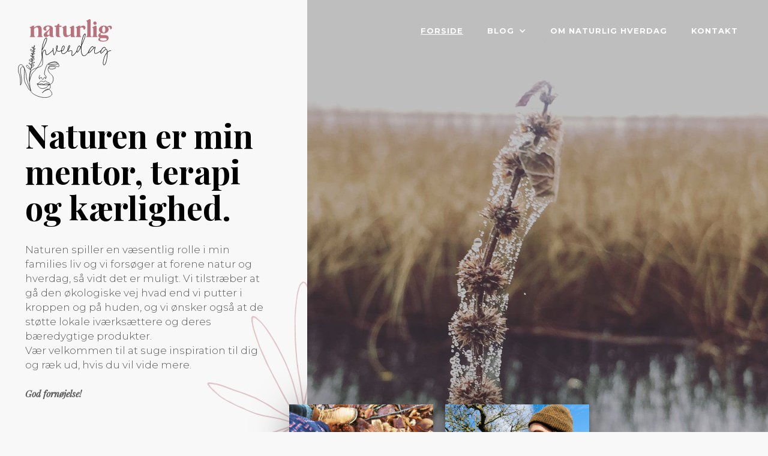

--- FILE ---
content_type: text/html
request_url: https://naturlighverdag.webflow.io/
body_size: 4446
content:
<!DOCTYPE html><!-- This site was created in Webflow. https://webflow.com --><!-- Last Published: Sat Jan 06 2024 23:47:11 GMT+0000 (Coordinated Universal Time) --><html data-wf-domain="naturlighverdag.webflow.io" data-wf-page="5d19e670db085152b47402c5" data-wf-site="5d19e670db085191197402be"><head><meta charset="utf-8"/><title>Naturlig hverdag - en blog for dig der elsker naturen</title><meta content="Følg mine naturoplevelser i Danmark." name="description"/><meta content="Naturlig hverdag - en blog for dig der elsker naturen" property="og:title"/><meta content="Følg mine naturoplevelser i Danmark." property="og:description"/><meta content="Naturlig hverdag - en blog for dig der elsker naturen" property="twitter:title"/><meta content="Følg mine naturoplevelser i Danmark." property="twitter:description"/><meta property="og:type" content="website"/><meta content="summary_large_image" name="twitter:card"/><meta content="width=device-width, initial-scale=1" name="viewport"/><meta content="Webflow" name="generator"/><link href="https://assets-global.website-files.com/5d19e670db085191197402be/css/naturlighverdag.webflow.03460b552.css" rel="stylesheet" type="text/css"/><link href="https://fonts.googleapis.com" rel="preconnect"/><link href="https://fonts.gstatic.com" rel="preconnect" crossorigin="anonymous"/><script src="https://ajax.googleapis.com/ajax/libs/webfont/1.6.26/webfont.js" type="text/javascript"></script><script type="text/javascript">WebFont.load({  google: {    families: ["Montserrat:100,100italic,200,200italic,300,300italic,400,400italic,500,500italic,600,600italic,700,700italic,800,800italic,900,900italic","Open Sans:300,300italic,400,400italic,600,600italic,700,700italic,800,800italic","Playfair Display:regular,italic,700,900","Fauna One:regular"]  }});</script><script type="text/javascript">!function(o,c){var n=c.documentElement,t=" w-mod-";n.className+=t+"js",("ontouchstart"in o||o.DocumentTouch&&c instanceof DocumentTouch)&&(n.className+=t+"touch")}(window,document);</script><link href="https://cdn.prod.website-files.com/5d19e670db085191197402be/5ec1124f2cce94213c81b86b_favicon-32.png" rel="shortcut icon" type="image/x-icon"/><link href="https://cdn.prod.website-files.com/5d19e670db085191197402be/5ec113674f60f938663cff2b_favicon-256.png" rel="apple-touch-icon"/></head><body><div class="website-wrapper"><div data-collapse="medium" data-animation="over-right" data-duration="400" data-easing="ease" data-easing2="ease" role="banner" class="navbar w-nav"><a href="/" aria-current="page" class="logo-block w-nav-brand w--current"><img src="https://cdn.prod.website-files.com/5d19e670db085191197402be/5db175e8f47aa6550918ee08_Aktiv%201.svg" alt="" class="logo"/></a><nav role="navigation" class="nav-menu w-nav-menu"><a href="#" class="menu-button close-version w-hidden-main w-inline-block"></a><a href="/" aria-current="page" class="nav-link w-nav-link w--current">Forside</a><div data-hover="true" data-delay="0" class="dropdown w-dropdown"><div class="nav-link dropdown-toggle w-dropdown-toggle"><div class="icon w-icon-dropdown-toggle"></div><div class="text-block">Blog</div></div><nav class="dropdown-list w-dropdown-list"><a href="/blog" class="dropdown-link w-dropdown-link">Blog arkiv</a><a href="/kategorier" class="dropdown-link w-dropdown-link">Kategorier</a></nav></div><a href="/om" class="nav-link w-nav-link">Om naturlig hverdag</a><a href="/kontact" class="nav-link w-nav-link">Kontakt</a></nav><div class="menu-button w-nav-button"><div class="w-icon-nav-menu"></div></div></div><div class="hero-section w-clearfix"><div class="hero-content-block"><div class="hero-text-wrapper"><h1 class="hero-title main-title"><span class="color-text">Naturen er min mentor, terapi og kærlighed.<br/></span></h1><p class="paragraph-2">Naturen spiller en væsentlig rolle i min families liv og vi forsøger at forene natur og hverdag, så vidt det er muligt. Vi tilstræber at gå den økologiske vej hvad end vi putter i kroppen og på huden, og vi ønsker også at de støtte lokale iværksættere og deres bæredygtige produkter.<br/>Vær velkommen til at suge inspiration til dig og ræk ud, hvis du vil vide mere. <br/><br/><span class="kursiv">God fornøjelse!</span></p></div><div class="bg-element"></div></div><div class="hero-content-block right"><div class="image-link-blocks-wrapper w-hidden-small w-hidden-tiny"><div class="image-overlay-blocks-wrapper"><a href="/blog" data-w-id="adea02fe-06cd-f911-d9a7-404bd735120d" class="overlay-image-block w-inline-block"><div class="button image-block-button">GÅ TIL Blog</div></a><a href="/om" data-w-id="adea02fe-06cd-f911-d9a7-404bd7351210" class="overlay-image-block _2 w-inline-block"><div class="button image-block-button">OM MIG</div></a></div></div></div><div class="image-link-blocks-wrapper w-hidden-main w-hidden-medium"><div class="image-overlay-blocks-wrapper"><a href="/blog" data-w-id="adea02fe-06cd-f911-d9a7-404bd735120d" class="overlay-image-block w-inline-block"><div class="button image-block-button">GÅ TIL Blog</div></a><a href="/om" data-w-id="adea02fe-06cd-f911-d9a7-404bd7351210" class="overlay-image-block _2 w-inline-block"><div class="button image-block-button">OM MIG</div></a></div></div></div><div id="my-stories" class="section"><div class="container w-container"><div class="section-title-wrapper"><h2 class="section-title stories"><span class="highlight-title">Mine oplevelser</span></h2></div><div class="featured-categories-wrapper w-dyn-list"><div role="list" class="categories-list w-dyn-items w-row"><div role="listitem" class="category-item w-dyn-item w-col w-col-3"><a style="background-image:url(&quot;https://cdn.prod.website-files.com/5d19e670db085174167402d9/5e3d3dec8cf475187ffa9e3d_IMG_9784.JPG&quot;)" href="/category/ferie-i-danmark" class="category-link-block w-inline-block"><div class="category-block-overlay"><div class="category-main-title">Oplev Danmark</div><div class="learn-more-link-block bottom-left"><div class="learn-more-title white">Læs mere</div><div class="learn-more-line white _4teaser"></div></div></div></a></div><div role="listitem" class="category-item w-dyn-item w-col w-col-3"><a style="background-image:url(&quot;https://cdn.prod.website-files.com/5d19e670db085174167402d9/5f9b3010138226ab2e06ce03_IMG_2546.jpg&quot;)" href="/category/hverdagssager" class="category-link-block w-inline-block"><div class="category-block-overlay"><div class="category-main-title">Hverdagssager</div><div class="learn-more-link-block bottom-left"><div class="learn-more-title white">Læs mere</div><div class="learn-more-line white _4teaser"></div></div></div></a></div><div role="listitem" class="category-item w-dyn-item w-col w-col-3"><a style="background-image:url(&quot;https://cdn.prod.website-files.com/5d19e670db085174167402d9/5ebd1151d395ba3329b44e9b_beach.jpg&quot;)" href="/category/oplev-naturen" class="category-link-block w-inline-block"><div class="category-block-overlay"><div class="category-main-title">Oplev naturen</div><div class="learn-more-link-block bottom-left"><div class="learn-more-title white">Læs mere</div><div class="learn-more-line white _4teaser"></div></div></div></a></div><div role="listitem" class="category-item w-dyn-item w-col w-col-3"><a style="background-image:url(&quot;https://cdn.prod.website-files.com/5d19e670db085174167402d9/5ebd1680c4a3f882eeea6abb_dagbog.jpg&quot;)" href="/category/dagbog" class="category-link-block w-inline-block"><div class="category-block-overlay"><div class="category-main-title">Dagbog</div><div class="learn-more-link-block bottom-left"><div class="learn-more-title white">Læs mere</div><div class="learn-more-line white _4teaser"></div></div></div></a></div></div></div><div class="bg-element _2"></div><div class="more-info-wrapper"><div class="learn-more-main-title">Find meget mere inspiration på blogsiden</div><a href="/blog" data-w-id="e54d35d4-19ba-5d88-20fc-935041050f60" class="learn-more-link-block visit-blog w-inline-block"><div class="learn-more-title">Besøg blog</div><div class="learn-more-line teaserblog"></div></a></div></div></div><div class="section featured-story-section"><div class="featured-story-list-wrapper w-dyn-list"><div role="list" class="featured-story-list w-dyn-items"><div role="listitem" class="featured-item w-clearfix w-dyn-item"><div class="featured-story-column-block"><a style="background-image:url(&quot;https://cdn.prod.website-files.com/5d19e670db085174167402d9/5f9c00478ec5203c57058bf9_5276CFDF-EF43-4DA6-8678-469252E67CC6.jpg&quot;)" href="/post/stikkelsbaerkage-som-emmer-af-barndomsminder" class="featured-story-image-block w-inline-block"></a><div class="image-overlay-blocks-wrapper featured w-hidden-small w-hidden-tiny"><div style="background-image:url(&quot;https://cdn.prod.website-files.com/5d19e670db085174167402d9/5f9c0271a40d642dbe42c993_ECDF2C2A-BA97-4396-924F-65BB84C94B01.jpg&quot;)" class="overlay-image-block"></div><div style="background-image:url(&quot;https://cdn.prod.website-files.com/5d19e670db085174167402d9/5f7f0038ac18b5e17b53b8e7_IMG_8641.jpg&quot;)" class="overlay-image-block"></div></div></div><div class="featured-story-column-block right w-clearfix"><div class="featured-story-content-block"><div class="featured-title-wrapper"><div class="featured-story-title">Fokus </div><h2 class="section-title">Stikkelsbærkage som emmer af barndomsminder</h2></div><p class="paragraph-4 w-dyn-bind-empty"></p><a data-w-id="6d9c87eb-49dc-c089-47d6-77e817896277" href="/post/stikkelsbaerkage-som-emmer-af-barndomsminder" class="learn-more-link-block w-inline-block"><div class="learn-more-title">Læs mere</div><div class="learn-more-line fokus"></div></a></div></div></div></div></div></div><div class="section"><div class="container w-container"><div class="about-column-block"><div class="section-title-wrapper small"><h4 class="section-title">Hvorfor deler jeg mine oplevelser?</h4></div><p class="paragraph-3">I mange år har jeg ledt efter inspiration til oplevelser i naturen og andre som mig og min familie, der higer efter at komme ud i det blå, hvor luften er frisk og der er plads omkring os. Jeg synes ikke jeg fandt, det jeg søgte. Nu vil jeg dele mine og håbe på at andre finder glæde og nyttig viden i det jeg skriver.</p><div class="small-author-block"><div class="small-author-image"></div><div class="small-author-title">Lea Kilde</div><a href="/blog" data-w-id="14a0bfd1-5fba-4a8f-b9f4-9811c364c8f2" class="learn-more-link-block stories w-inline-block"><div class="learn-more-title">Læs mine historier</div><div class="learn-more-line stories-line"></div></a></div></div><div class="bg-element"></div></div><div class="small-gallery-wrapper"><div class="small-gallery-row w-clearfix"><div class="small-gallery-column _1"><div class="small-gallery-image"></div></div><div class="small-gallery-column w-clearfix"><div class="small-gallery-column"></div><div class="small-gallery-image _2"></div><div class="small-gallery-image _4 w-hidden-small w-hidden-tiny"></div></div><div class="small-gallery-column _3"><div class="small-gallery-image _3 w-hidden-small w-hidden-tiny"></div><div class="small-gallery-image _5"><a href="/blog" data-w-id="47957c6c-aff8-1c45-3e8d-d98fd47449cb" class="small-gallery-overlay w-inline-block"><div style="-webkit-transform:translate3d(10PX, 0, 0) scale3d(1, 1, 1) rotateX(0) rotateY(0) rotateZ(0) skew(0, 0);-moz-transform:translate3d(10PX, 0, 0) scale3d(1, 1, 1) rotateX(0) rotateY(0) rotateZ(0) skew(0, 0);-ms-transform:translate3d(10PX, 0, 0) scale3d(1, 1, 1) rotateX(0) rotateY(0) rotateZ(0) skew(0, 0);transform:translate3d(10PX, 0, 0) scale3d(1, 1, 1) rotateX(0) rotateY(0) rotateZ(0) skew(0, 0);opacity:0" class="button image-block-button">Besøg Blog</div><div class="bottom-title-wrapper"><div class="bottom-title">Find inspiration til din næste naturoplevelse</div></div></a></div></div><div class="small-gallery-column _4"><div class="small-gallery-image _6"></div></div></div></div></div><div class="section footer-image-section"></div><div class="section dark-footer-section"><div class="container w-container"><div class="footer-row w-clearfix"><div class="footer-column"><div class="footer-title">Naturlig hverdag</div><p class="footer-paragraph">Copyright © Lea Kilde 2020</p></div><div class="footer-column _2"><div class="footer-title">Info</div><a href="/blog" class="footer-link">Blog</a><a href="/kontact" class="footer-link">Kontakt</a><a href="/template-info/licensing" class="footer-link">Billederettigheder</a></div><div class="footer-column _3"><div class="footer-title">Emner</div><div class="w-dyn-list"><div role="list" class="w-dyn-items w-row"><div role="listitem" class="w-dyn-item w-col w-col-6"><a href="/category/familieliv" class="footer-link">Familieliv</a></div><div role="listitem" class="w-dyn-item w-col w-col-6"><a href="/category/gronne-fingre" class="footer-link">Grønne fingre</a></div><div role="listitem" class="w-dyn-item w-col w-col-6"><a href="/category/moderskab" class="footer-link">Moderskab</a></div><div role="listitem" class="w-dyn-item w-col w-col-6"><a href="/category/freebies" class="footer-link">Freebies</a></div><div role="listitem" class="w-dyn-item w-col w-col-6"><a href="/category/ferie-i-danmark" class="footer-link">Oplev Danmark</a></div><div role="listitem" class="w-dyn-item w-col w-col-6"><a href="/category/oplev-naturen" class="footer-link">Oplev naturen</a></div><div role="listitem" class="w-dyn-item w-col w-col-6"><a href="/category/hverdagssager" class="footer-link">Hverdagssager</a></div><div role="listitem" class="w-dyn-item w-col w-col-6"><a href="/category/dagbog" class="footer-link">Dagbog</a></div><div role="listitem" class="w-dyn-item w-col w-col-6"><a href="/category/born-i-naturen" class="footer-link">Børn i naturen</a></div><div role="listitem" class="w-dyn-item w-col w-col-6"><a href="/category/opskrifter" class="footer-link">Opskrifter</a></div></div></div></div></div><div class="footer-about-image-block w-hidden-medium w-hidden-small w-hidden-tiny"><div class="footer-about-image-block small w-hidden-medium w-hidden-small w-hidden-tiny"><div class="footer-about-image-block small small-2"></div></div><div class="image-block-overlay"><div class="bottom-title-wrapper small"><div class="bottom-title">Om mig</div><a href="/om" data-w-id="08328c5e-ef91-fb06-3e4a-9df55b40129a" class="learn-more-link-block white w-inline-block"><div class="learn-more-title">Lær mere</div><div class="learn-more-line ommig"></div></a></div></div></div><div class="bg-element footer-element"></div></div><div class="container w-container"><div class="newsletter-footer-block"><div class="footer-title newsletter-title">Ønsker du at få indblik i mine oplevelser direkte i din indbakke?</div><div class="footer-newsletter-form w-form"><form id="wf-form-Newsletter-Form" name="wf-form-Newsletter-Form" data-name="Newsletter Form" method="get" class="w-clearfix" data-wf-page-id="5d19e670db085152b47402c5" data-wf-element-id="d9651300-5ab3-1a29-b208-0b01e5c75d34"><input class="footer-newsletter-field w-input" maxlength="256" name="email-2" data-name="Email 2" placeholder="Skriv din email adresse" type="text" id="email-2" required=""/><input type="submit" data-wait="Please wait..." class="button footer-newsletter-button w-button" value="JA, Tak!"/></form><div class="w-form-done"><div>Tak for din tilmelding af mit nyhedsbrev. </div></div><div class="w-form-fail"><div>Åh nej, noget gik galt. Prøv igen :-)</div></div></div></div></div></div></div><script src="https://d3e54v103j8qbb.cloudfront.net/js/jquery-3.5.1.min.dc5e7f18c8.js?site=5d19e670db085191197402be" type="text/javascript" integrity="sha256-9/aliU8dGd2tb6OSsuzixeV4y/faTqgFtohetphbbj0=" crossorigin="anonymous"></script><script src="https://assets-global.website-files.com/5d19e670db085191197402be/js/webflow.105d00f27.js" type="text/javascript"></script></body></html>

--- FILE ---
content_type: text/css
request_url: https://assets-global.website-files.com/5d19e670db085191197402be/css/naturlighverdag.webflow.03460b552.css
body_size: 15806
content:
html {
  -ms-text-size-adjust: 100%;
  -webkit-text-size-adjust: 100%;
  font-family: sans-serif;
}

body {
  margin: 0;
}

article, aside, details, figcaption, figure, footer, header, hgroup, main, menu, nav, section, summary {
  display: block;
}

audio, canvas, progress, video {
  vertical-align: baseline;
  display: inline-block;
}

audio:not([controls]) {
  height: 0;
  display: none;
}

[hidden], template {
  display: none;
}

a {
  background-color: rgba(0, 0, 0, 0);
}

a:active, a:hover {
  outline: 0;
}

abbr[title] {
  border-bottom: 1px dotted;
}

b, strong {
  font-weight: bold;
}

dfn {
  font-style: italic;
}

h1 {
  margin: .67em 0;
  font-size: 2em;
}

mark {
  color: #000;
  background: #ff0;
}

small {
  font-size: 80%;
}

sub, sup {
  vertical-align: baseline;
  font-size: 75%;
  line-height: 0;
  position: relative;
}

sup {
  top: -.5em;
}

sub {
  bottom: -.25em;
}

img {
  border: 0;
}

svg:not(:root) {
  overflow: hidden;
}

figure {
  margin: 1em 40px;
}

hr {
  box-sizing: content-box;
  height: 0;
}

pre {
  overflow: auto;
}

code, kbd, pre, samp {
  font-family: monospace;
  font-size: 1em;
}

button, input, optgroup, select, textarea {
  color: inherit;
  font: inherit;
  margin: 0;
}

button {
  overflow: visible;
}

button, select {
  text-transform: none;
}

button, html input[type="button"], input[type="reset"] {
  -webkit-appearance: button;
  cursor: pointer;
}

button[disabled], html input[disabled] {
  cursor: default;
}

button::-moz-focus-inner, input::-moz-focus-inner {
  border: 0;
  padding: 0;
}

input {
  line-height: normal;
}

input[type="checkbox"], input[type="radio"] {
  box-sizing: border-box;
  padding: 0;
}

input[type="number"]::-webkit-inner-spin-button, input[type="number"]::-webkit-outer-spin-button {
  height: auto;
}

input[type="search"] {
  -webkit-appearance: none;
}

input[type="search"]::-webkit-search-cancel-button, input[type="search"]::-webkit-search-decoration {
  -webkit-appearance: none;
}

fieldset {
  border: 1px solid silver;
  margin: 0 2px;
  padding: .35em .625em .75em;
}

legend {
  border: 0;
  padding: 0;
}

textarea {
  overflow: auto;
}

optgroup {
  font-weight: bold;
}

table {
  border-collapse: collapse;
  border-spacing: 0;
}

td, th {
  padding: 0;
}

@font-face {
  font-family: webflow-icons;
  src: url("[data-uri]") format("truetype");
  font-weight: normal;
  font-style: normal;
}

[class^="w-icon-"], [class*=" w-icon-"] {
  speak: none;
  font-variant: normal;
  text-transform: none;
  -webkit-font-smoothing: antialiased;
  -moz-osx-font-smoothing: grayscale;
  font-style: normal;
  font-weight: normal;
  line-height: 1;
  font-family: webflow-icons !important;
}

.w-icon-slider-right:before {
  content: "";
}

.w-icon-slider-left:before {
  content: "";
}

.w-icon-nav-menu:before {
  content: "";
}

.w-icon-arrow-down:before, .w-icon-dropdown-toggle:before {
  content: "";
}

.w-icon-file-upload-remove:before {
  content: "";
}

.w-icon-file-upload-icon:before {
  content: "";
}

* {
  box-sizing: border-box;
}

html {
  height: 100%;
}

body {
  min-height: 100%;
  color: #333;
  background-color: #fff;
  margin: 0;
  font-family: Arial, sans-serif;
  font-size: 14px;
  line-height: 20px;
}

img {
  max-width: 100%;
  vertical-align: middle;
  display: inline-block;
}

html.w-mod-touch * {
  background-attachment: scroll !important;
}

.w-block {
  display: block;
}

.w-inline-block {
  max-width: 100%;
  display: inline-block;
}

.w-clearfix:before, .w-clearfix:after {
  content: " ";
  grid-area: 1 / 1 / 2 / 2;
  display: table;
}

.w-clearfix:after {
  clear: both;
}

.w-hidden {
  display: none;
}

.w-button {
  color: #fff;
  line-height: inherit;
  cursor: pointer;
  background-color: #3898ec;
  border: 0;
  border-radius: 0;
  padding: 9px 15px;
  text-decoration: none;
  display: inline-block;
}

input.w-button {
  -webkit-appearance: button;
}

html[data-w-dynpage] [data-w-cloak] {
  color: rgba(0, 0, 0, 0) !important;
}

.w-code-block {
  margin: unset;
}

.w-webflow-badge, .w-webflow-badge * {
  z-index: auto;
  visibility: visible;
  box-sizing: border-box;
  width: auto;
  height: auto;
  max-height: none;
  max-width: none;
  min-height: 0;
  min-width: 0;
  float: none;
  clear: none;
  box-shadow: none;
  opacity: 1;
  direction: ltr;
  font-family: inherit;
  font-weight: inherit;
  color: inherit;
  font-size: inherit;
  line-height: inherit;
  font-style: inherit;
  font-variant: inherit;
  text-align: inherit;
  letter-spacing: inherit;
  -webkit-text-decoration: inherit;
  text-decoration: inherit;
  text-indent: 0;
  text-transform: inherit;
  text-shadow: none;
  font-smoothing: auto;
  vertical-align: baseline;
  cursor: inherit;
  white-space: inherit;
  word-break: normal;
  word-spacing: normal;
  word-wrap: normal;
  background: none;
  border: 0 rgba(0, 0, 0, 0);
  border-radius: 0;
  margin: 0;
  padding: 0;
  list-style-type: disc;
  transition: none;
  display: block;
  position: static;
  top: auto;
  bottom: auto;
  left: auto;
  right: auto;
  overflow: visible;
  transform: none;
}

.w-webflow-badge {
  white-space: nowrap;
  cursor: pointer;
  box-shadow: 0 0 0 1px rgba(0, 0, 0, .1), 0 1px 3px rgba(0, 0, 0, .1);
  visibility: visible !important;
  z-index: 2147483647 !important;
  color: #aaadb0 !important;
  opacity: 1 !important;
  width: auto !important;
  height: auto !important;
  background-color: #fff !important;
  border-radius: 3px !important;
  margin: 0 !important;
  padding: 6px !important;
  font-size: 12px !important;
  line-height: 14px !important;
  text-decoration: none !important;
  display: inline-block !important;
  position: fixed !important;
  top: auto !important;
  bottom: 12px !important;
  left: auto !important;
  right: 12px !important;
  overflow: visible !important;
  transform: none !important;
}

.w-webflow-badge > img {
  visibility: visible !important;
  opacity: 1 !important;
  vertical-align: middle !important;
  display: inline-block !important;
}

h1, h2, h3, h4, h5, h6 {
  margin-bottom: 10px;
  font-weight: bold;
}

h1 {
  margin-top: 20px;
  font-size: 38px;
  line-height: 44px;
}

h2 {
  margin-top: 20px;
  font-size: 32px;
  line-height: 36px;
}

h3 {
  margin-top: 20px;
  font-size: 24px;
  line-height: 30px;
}

h4 {
  margin-top: 10px;
  font-size: 18px;
  line-height: 24px;
}

h5 {
  margin-top: 10px;
  font-size: 14px;
  line-height: 20px;
}

h6 {
  margin-top: 10px;
  font-size: 12px;
  line-height: 18px;
}

p {
  margin-top: 0;
  margin-bottom: 10px;
}

blockquote {
  border-left: 5px solid #e2e2e2;
  margin: 0 0 10px;
  padding: 10px 20px;
  font-size: 18px;
  line-height: 22px;
}

figure {
  margin: 0 0 10px;
}

figcaption {
  text-align: center;
  margin-top: 5px;
}

ul, ol {
  margin-top: 0;
  margin-bottom: 10px;
  padding-left: 40px;
}

.w-list-unstyled {
  padding-left: 0;
  list-style: none;
}

.w-embed:before, .w-embed:after {
  content: " ";
  grid-area: 1 / 1 / 2 / 2;
  display: table;
}

.w-embed:after {
  clear: both;
}

.w-video {
  width: 100%;
  padding: 0;
  position: relative;
}

.w-video iframe, .w-video object, .w-video embed {
  width: 100%;
  height: 100%;
  border: none;
  position: absolute;
  top: 0;
  left: 0;
}

fieldset {
  border: 0;
  margin: 0;
  padding: 0;
}

button, [type="button"], [type="reset"] {
  cursor: pointer;
  -webkit-appearance: button;
  border: 0;
}

.w-form {
  margin: 0 0 15px;
}

.w-form-done {
  text-align: center;
  background-color: #ddd;
  padding: 20px;
  display: none;
}

.w-form-fail {
  background-color: #ffdede;
  margin-top: 10px;
  padding: 10px;
  display: none;
}

label {
  margin-bottom: 5px;
  font-weight: bold;
  display: block;
}

.w-input, .w-select {
  width: 100%;
  height: 38px;
  color: #333;
  vertical-align: middle;
  background-color: #fff;
  border: 1px solid #ccc;
  margin-bottom: 10px;
  padding: 8px 12px;
  font-size: 14px;
  line-height: 1.42857;
  display: block;
}

.w-input:-moz-placeholder, .w-select:-moz-placeholder {
  color: #999;
}

.w-input::-moz-placeholder, .w-select::-moz-placeholder {
  color: #999;
  opacity: 1;
}

.w-input::-webkit-input-placeholder, .w-select::-webkit-input-placeholder {
  color: #999;
}

.w-input:focus, .w-select:focus {
  border-color: #3898ec;
  outline: 0;
}

.w-input[disabled], .w-select[disabled], .w-input[readonly], .w-select[readonly], fieldset[disabled] .w-input, fieldset[disabled] .w-select {
  cursor: not-allowed;
}

.w-input[disabled]:not(.w-input-disabled), .w-select[disabled]:not(.w-input-disabled), .w-input[readonly], .w-select[readonly], fieldset[disabled]:not(.w-input-disabled) .w-input, fieldset[disabled]:not(.w-input-disabled) .w-select {
  background-color: #eee;
}

textarea.w-input, textarea.w-select {
  height: auto;
}

.w-select {
  background-color: #f3f3f3;
}

.w-select[multiple] {
  height: auto;
}

.w-form-label {
  cursor: pointer;
  margin-bottom: 0;
  font-weight: normal;
  display: inline-block;
}

.w-radio {
  margin-bottom: 5px;
  padding-left: 20px;
  display: block;
}

.w-radio:before, .w-radio:after {
  content: " ";
  grid-area: 1 / 1 / 2 / 2;
  display: table;
}

.w-radio:after {
  clear: both;
}

.w-radio-input {
  float: left;
  margin: 3px 0 0 -20px;
  line-height: normal;
}

.w-file-upload {
  margin-bottom: 10px;
  display: block;
}

.w-file-upload-input {
  width: .1px;
  height: .1px;
  opacity: 0;
  z-index: -100;
  position: absolute;
  overflow: hidden;
}

.w-file-upload-default, .w-file-upload-uploading, .w-file-upload-success {
  color: #333;
  display: inline-block;
}

.w-file-upload-error {
  margin-top: 10px;
  display: block;
}

.w-file-upload-default.w-hidden, .w-file-upload-uploading.w-hidden, .w-file-upload-error.w-hidden, .w-file-upload-success.w-hidden {
  display: none;
}

.w-file-upload-uploading-btn {
  cursor: pointer;
  background-color: #fafafa;
  border: 1px solid #ccc;
  margin: 0;
  padding: 8px 12px;
  font-size: 14px;
  font-weight: normal;
  display: flex;
}

.w-file-upload-file {
  background-color: #fafafa;
  border: 1px solid #ccc;
  flex-grow: 1;
  justify-content: space-between;
  margin: 0;
  padding: 8px 9px 8px 11px;
  display: flex;
}

.w-file-upload-file-name {
  font-size: 14px;
  font-weight: normal;
  display: block;
}

.w-file-remove-link {
  width: auto;
  height: auto;
  cursor: pointer;
  margin-top: 3px;
  margin-left: 10px;
  padding: 3px;
  display: block;
}

.w-icon-file-upload-remove {
  margin: auto;
  font-size: 10px;
}

.w-file-upload-error-msg {
  color: #ea384c;
  padding: 2px 0;
  display: inline-block;
}

.w-file-upload-info {
  padding: 0 12px;
  line-height: 38px;
  display: inline-block;
}

.w-file-upload-label {
  cursor: pointer;
  background-color: #fafafa;
  border: 1px solid #ccc;
  margin: 0;
  padding: 8px 12px;
  font-size: 14px;
  font-weight: normal;
  display: inline-block;
}

.w-icon-file-upload-icon, .w-icon-file-upload-uploading {
  width: 20px;
  margin-right: 8px;
  display: inline-block;
}

.w-icon-file-upload-uploading {
  height: 20px;
}

.w-container {
  max-width: 940px;
  margin-left: auto;
  margin-right: auto;
}

.w-container:before, .w-container:after {
  content: " ";
  grid-area: 1 / 1 / 2 / 2;
  display: table;
}

.w-container:after {
  clear: both;
}

.w-container .w-row {
  margin-left: -10px;
  margin-right: -10px;
}

.w-row:before, .w-row:after {
  content: " ";
  grid-area: 1 / 1 / 2 / 2;
  display: table;
}

.w-row:after {
  clear: both;
}

.w-row .w-row {
  margin-left: 0;
  margin-right: 0;
}

.w-col {
  float: left;
  width: 100%;
  min-height: 1px;
  padding-left: 10px;
  padding-right: 10px;
  position: relative;
}

.w-col .w-col {
  padding-left: 0;
  padding-right: 0;
}

.w-col-1 {
  width: 8.33333%;
}

.w-col-2 {
  width: 16.6667%;
}

.w-col-3 {
  width: 25%;
}

.w-col-4 {
  width: 33.3333%;
}

.w-col-5 {
  width: 41.6667%;
}

.w-col-6 {
  width: 50%;
}

.w-col-7 {
  width: 58.3333%;
}

.w-col-8 {
  width: 66.6667%;
}

.w-col-9 {
  width: 75%;
}

.w-col-10 {
  width: 83.3333%;
}

.w-col-11 {
  width: 91.6667%;
}

.w-col-12 {
  width: 100%;
}

.w-hidden-main {
  display: none !important;
}

@media screen and (max-width: 991px) {
  .w-container {
    max-width: 728px;
  }

  .w-hidden-main {
    display: inherit !important;
  }

  .w-hidden-medium {
    display: none !important;
  }

  .w-col-medium-1 {
    width: 8.33333%;
  }

  .w-col-medium-2 {
    width: 16.6667%;
  }

  .w-col-medium-3 {
    width: 25%;
  }

  .w-col-medium-4 {
    width: 33.3333%;
  }

  .w-col-medium-5 {
    width: 41.6667%;
  }

  .w-col-medium-6 {
    width: 50%;
  }

  .w-col-medium-7 {
    width: 58.3333%;
  }

  .w-col-medium-8 {
    width: 66.6667%;
  }

  .w-col-medium-9 {
    width: 75%;
  }

  .w-col-medium-10 {
    width: 83.3333%;
  }

  .w-col-medium-11 {
    width: 91.6667%;
  }

  .w-col-medium-12 {
    width: 100%;
  }

  .w-col-stack {
    width: 100%;
    left: auto;
    right: auto;
  }
}

@media screen and (max-width: 767px) {
  .w-hidden-main, .w-hidden-medium {
    display: inherit !important;
  }

  .w-hidden-small {
    display: none !important;
  }

  .w-row, .w-container .w-row {
    margin-left: 0;
    margin-right: 0;
  }

  .w-col {
    width: 100%;
    left: auto;
    right: auto;
  }

  .w-col-small-1 {
    width: 8.33333%;
  }

  .w-col-small-2 {
    width: 16.6667%;
  }

  .w-col-small-3 {
    width: 25%;
  }

  .w-col-small-4 {
    width: 33.3333%;
  }

  .w-col-small-5 {
    width: 41.6667%;
  }

  .w-col-small-6 {
    width: 50%;
  }

  .w-col-small-7 {
    width: 58.3333%;
  }

  .w-col-small-8 {
    width: 66.6667%;
  }

  .w-col-small-9 {
    width: 75%;
  }

  .w-col-small-10 {
    width: 83.3333%;
  }

  .w-col-small-11 {
    width: 91.6667%;
  }

  .w-col-small-12 {
    width: 100%;
  }
}

@media screen and (max-width: 479px) {
  .w-container {
    max-width: none;
  }

  .w-hidden-main, .w-hidden-medium, .w-hidden-small {
    display: inherit !important;
  }

  .w-hidden-tiny {
    display: none !important;
  }

  .w-col {
    width: 100%;
  }

  .w-col-tiny-1 {
    width: 8.33333%;
  }

  .w-col-tiny-2 {
    width: 16.6667%;
  }

  .w-col-tiny-3 {
    width: 25%;
  }

  .w-col-tiny-4 {
    width: 33.3333%;
  }

  .w-col-tiny-5 {
    width: 41.6667%;
  }

  .w-col-tiny-6 {
    width: 50%;
  }

  .w-col-tiny-7 {
    width: 58.3333%;
  }

  .w-col-tiny-8 {
    width: 66.6667%;
  }

  .w-col-tiny-9 {
    width: 75%;
  }

  .w-col-tiny-10 {
    width: 83.3333%;
  }

  .w-col-tiny-11 {
    width: 91.6667%;
  }

  .w-col-tiny-12 {
    width: 100%;
  }
}

.w-widget {
  position: relative;
}

.w-widget-map {
  width: 100%;
  height: 400px;
}

.w-widget-map label {
  width: auto;
  display: inline;
}

.w-widget-map img {
  max-width: inherit;
}

.w-widget-map .gm-style-iw {
  text-align: center;
}

.w-widget-map .gm-style-iw > button {
  display: none !important;
}

.w-widget-twitter {
  overflow: hidden;
}

.w-widget-twitter-count-shim {
  vertical-align: top;
  width: 28px;
  height: 20px;
  text-align: center;
  background: #fff;
  border: 1px solid #758696;
  border-radius: 3px;
  display: inline-block;
  position: relative;
}

.w-widget-twitter-count-shim * {
  pointer-events: none;
  -webkit-user-select: none;
  -ms-user-select: none;
  user-select: none;
}

.w-widget-twitter-count-shim .w-widget-twitter-count-inner {
  text-align: center;
  color: #999;
  font-family: serif;
  font-size: 15px;
  line-height: 12px;
  position: relative;
}

.w-widget-twitter-count-shim .w-widget-twitter-count-clear {
  display: block;
  position: relative;
}

.w-widget-twitter-count-shim.w--large {
  width: 36px;
  height: 28px;
}

.w-widget-twitter-count-shim.w--large .w-widget-twitter-count-inner {
  font-size: 18px;
  line-height: 18px;
}

.w-widget-twitter-count-shim:not(.w--vertical) {
  margin-left: 5px;
  margin-right: 8px;
}

.w-widget-twitter-count-shim:not(.w--vertical).w--large {
  margin-left: 6px;
}

.w-widget-twitter-count-shim:not(.w--vertical):before, .w-widget-twitter-count-shim:not(.w--vertical):after {
  content: " ";
  height: 0;
  width: 0;
  pointer-events: none;
  border: solid rgba(0, 0, 0, 0);
  position: absolute;
  top: 50%;
  left: 0;
}

.w-widget-twitter-count-shim:not(.w--vertical):before {
  border-width: 4px;
  border-color: rgba(117, 134, 150, 0) #5d6c7b rgba(117, 134, 150, 0) rgba(117, 134, 150, 0);
  margin-top: -4px;
  margin-left: -9px;
}

.w-widget-twitter-count-shim:not(.w--vertical).w--large:before {
  border-width: 5px;
  margin-top: -5px;
  margin-left: -10px;
}

.w-widget-twitter-count-shim:not(.w--vertical):after {
  border-width: 4px;
  border-color: rgba(255, 255, 255, 0) #fff rgba(255, 255, 255, 0) rgba(255, 255, 255, 0);
  margin-top: -4px;
  margin-left: -8px;
}

.w-widget-twitter-count-shim:not(.w--vertical).w--large:after {
  border-width: 5px;
  margin-top: -5px;
  margin-left: -9px;
}

.w-widget-twitter-count-shim.w--vertical {
  width: 61px;
  height: 33px;
  margin-bottom: 8px;
}

.w-widget-twitter-count-shim.w--vertical:before, .w-widget-twitter-count-shim.w--vertical:after {
  content: " ";
  height: 0;
  width: 0;
  pointer-events: none;
  border: solid rgba(0, 0, 0, 0);
  position: absolute;
  top: 100%;
  left: 50%;
}

.w-widget-twitter-count-shim.w--vertical:before {
  border-width: 5px;
  border-color: #5d6c7b rgba(117, 134, 150, 0) rgba(117, 134, 150, 0);
  margin-left: -5px;
}

.w-widget-twitter-count-shim.w--vertical:after {
  border-width: 4px;
  border-color: #fff rgba(255, 255, 255, 0) rgba(255, 255, 255, 0);
  margin-left: -4px;
}

.w-widget-twitter-count-shim.w--vertical .w-widget-twitter-count-inner {
  font-size: 18px;
  line-height: 22px;
}

.w-widget-twitter-count-shim.w--vertical.w--large {
  width: 76px;
}

.w-background-video {
  height: 500px;
  color: #fff;
  position: relative;
  overflow: hidden;
}

.w-background-video > video {
  width: 100%;
  height: 100%;
  object-fit: cover;
  z-index: -100;
  background-position: 50%;
  background-size: cover;
  margin: auto;
  position: absolute;
  top: -100%;
  bottom: -100%;
  left: -100%;
  right: -100%;
}

.w-background-video > video::-webkit-media-controls-start-playback-button {
  -webkit-appearance: none;
  display: none !important;
}

.w-background-video--control {
  background-color: rgba(0, 0, 0, 0);
  padding: 0;
  position: absolute;
  bottom: 1em;
  right: 1em;
}

.w-background-video--control > [hidden] {
  display: none !important;
}

.w-slider {
  height: 300px;
  text-align: center;
  clear: both;
  -webkit-tap-highlight-color: rgba(0, 0, 0, 0);
  tap-highlight-color: rgba(0, 0, 0, 0);
  background: #ddd;
  position: relative;
}

.w-slider-mask {
  z-index: 1;
  height: 100%;
  white-space: nowrap;
  display: block;
  position: relative;
  left: 0;
  right: 0;
  overflow: hidden;
}

.w-slide {
  vertical-align: top;
  width: 100%;
  height: 100%;
  white-space: normal;
  text-align: left;
  display: inline-block;
  position: relative;
}

.w-slider-nav {
  z-index: 2;
  height: 40px;
  text-align: center;
  -webkit-tap-highlight-color: rgba(0, 0, 0, 0);
  tap-highlight-color: rgba(0, 0, 0, 0);
  margin: auto;
  padding-top: 10px;
  position: absolute;
  top: auto;
  bottom: 0;
  left: 0;
  right: 0;
}

.w-slider-nav.w-round > div {
  border-radius: 100%;
}

.w-slider-nav.w-num > div {
  width: auto;
  height: auto;
  font-size: inherit;
  line-height: inherit;
  padding: .2em .5em;
}

.w-slider-nav.w-shadow > div {
  box-shadow: 0 0 3px rgba(51, 51, 51, .4);
}

.w-slider-nav-invert {
  color: #fff;
}

.w-slider-nav-invert > div {
  background-color: rgba(34, 34, 34, .4);
}

.w-slider-nav-invert > div.w-active {
  background-color: #222;
}

.w-slider-dot {
  width: 1em;
  height: 1em;
  cursor: pointer;
  background-color: rgba(255, 255, 255, .4);
  margin: 0 3px .5em;
  transition: background-color .1s, color .1s;
  display: inline-block;
  position: relative;
}

.w-slider-dot.w-active {
  background-color: #fff;
}

.w-slider-dot:focus {
  outline: none;
  box-shadow: 0 0 0 2px #fff;
}

.w-slider-dot:focus.w-active {
  box-shadow: none;
}

.w-slider-arrow-left, .w-slider-arrow-right {
  width: 80px;
  cursor: pointer;
  color: #fff;
  -webkit-tap-highlight-color: rgba(0, 0, 0, 0);
  tap-highlight-color: rgba(0, 0, 0, 0);
  -webkit-user-select: none;
  -ms-user-select: none;
  user-select: none;
  margin: auto;
  font-size: 40px;
  position: absolute;
  top: 0;
  bottom: 0;
  left: 0;
  right: 0;
  overflow: hidden;
}

.w-slider-arrow-left [class^="w-icon-"], .w-slider-arrow-right [class^="w-icon-"], .w-slider-arrow-left [class*=" w-icon-"], .w-slider-arrow-right [class*=" w-icon-"] {
  position: absolute;
}

.w-slider-arrow-left:focus, .w-slider-arrow-right:focus {
  outline: 0;
}

.w-slider-arrow-left {
  z-index: 3;
  right: auto;
}

.w-slider-arrow-right {
  z-index: 4;
  left: auto;
}

.w-icon-slider-left, .w-icon-slider-right {
  width: 1em;
  height: 1em;
  margin: auto;
  top: 0;
  bottom: 0;
  left: 0;
  right: 0;
}

.w-slider-aria-label {
  clip: rect(0 0 0 0);
  height: 1px;
  width: 1px;
  border: 0;
  margin: -1px;
  padding: 0;
  position: absolute;
  overflow: hidden;
}

.w-slider-force-show {
  display: block !important;
}

.w-dropdown {
  text-align: left;
  z-index: 900;
  margin-left: auto;
  margin-right: auto;
  display: inline-block;
  position: relative;
}

.w-dropdown-btn, .w-dropdown-toggle, .w-dropdown-link {
  vertical-align: top;
  color: #222;
  text-align: left;
  white-space: nowrap;
  margin-left: auto;
  margin-right: auto;
  padding: 20px;
  text-decoration: none;
  position: relative;
}

.w-dropdown-toggle {
  -webkit-user-select: none;
  -ms-user-select: none;
  user-select: none;
  cursor: pointer;
  padding-right: 40px;
  display: inline-block;
}

.w-dropdown-toggle:focus {
  outline: 0;
}

.w-icon-dropdown-toggle {
  width: 1em;
  height: 1em;
  margin: auto 20px auto auto;
  position: absolute;
  top: 0;
  bottom: 0;
  right: 0;
}

.w-dropdown-list {
  min-width: 100%;
  background: #ddd;
  display: none;
  position: absolute;
}

.w-dropdown-list.w--open {
  display: block;
}

.w-dropdown-link {
  color: #222;
  padding: 10px 20px;
  display: block;
}

.w-dropdown-link.w--current {
  color: #0082f3;
}

.w-dropdown-link:focus {
  outline: 0;
}

@media screen and (max-width: 767px) {
  .w-nav-brand {
    padding-left: 10px;
  }
}

.w-lightbox-backdrop {
  cursor: auto;
  letter-spacing: normal;
  text-indent: 0;
  text-shadow: none;
  text-transform: none;
  visibility: visible;
  white-space: normal;
  word-break: normal;
  word-spacing: normal;
  word-wrap: normal;
  color: #fff;
  text-align: center;
  z-index: 2000;
  opacity: 0;
  -webkit-user-select: none;
  -moz-user-select: none;
  -webkit-tap-highlight-color: transparent;
  background: rgba(0, 0, 0, .9);
  outline: 0;
  font-family: Helvetica Neue, Helvetica, Ubuntu, Segoe UI, Verdana, sans-serif;
  font-size: 17px;
  font-style: normal;
  font-weight: 300;
  line-height: 1.2;
  list-style: disc;
  position: fixed;
  top: 0;
  bottom: 0;
  left: 0;
  right: 0;
  -webkit-transform: translate(0);
}

.w-lightbox-backdrop, .w-lightbox-container {
  height: 100%;
  -webkit-overflow-scrolling: touch;
  overflow: auto;
}

.w-lightbox-content {
  height: 100vh;
  position: relative;
  overflow: hidden;
}

.w-lightbox-view {
  width: 100vw;
  height: 100vh;
  opacity: 0;
  position: absolute;
}

.w-lightbox-view:before {
  content: "";
  height: 100vh;
}

.w-lightbox-group, .w-lightbox-group .w-lightbox-view, .w-lightbox-group .w-lightbox-view:before {
  height: 86vh;
}

.w-lightbox-frame, .w-lightbox-view:before {
  vertical-align: middle;
  display: inline-block;
}

.w-lightbox-figure {
  margin: 0;
  position: relative;
}

.w-lightbox-group .w-lightbox-figure {
  cursor: pointer;
}

.w-lightbox-img {
  width: auto;
  height: auto;
  max-width: none;
}

.w-lightbox-image {
  float: none;
  max-width: 100vw;
  max-height: 100vh;
  display: block;
}

.w-lightbox-group .w-lightbox-image {
  max-height: 86vh;
}

.w-lightbox-caption {
  text-align: left;
  text-overflow: ellipsis;
  white-space: nowrap;
  background: rgba(0, 0, 0, .4);
  padding: .5em 1em;
  position: absolute;
  bottom: 0;
  left: 0;
  right: 0;
  overflow: hidden;
}

.w-lightbox-embed {
  width: 100%;
  height: 100%;
  position: absolute;
  top: 0;
  bottom: 0;
  left: 0;
  right: 0;
}

.w-lightbox-control {
  width: 4em;
  cursor: pointer;
  background-position: center;
  background-repeat: no-repeat;
  background-size: 24px;
  transition: all .3s;
  position: absolute;
  top: 0;
}

.w-lightbox-left {
  background-image: url("[data-uri]");
  display: none;
  bottom: 0;
  left: 0;
}

.w-lightbox-right {
  background-image: url("[data-uri]");
  display: none;
  bottom: 0;
  right: 0;
}

.w-lightbox-close {
  height: 2.6em;
  background-image: url("[data-uri]");
  background-size: 18px;
  right: 0;
}

.w-lightbox-strip {
  white-space: nowrap;
  padding: 0 1vh;
  line-height: 0;
  position: absolute;
  bottom: 0;
  left: 0;
  right: 0;
  overflow-x: auto;
  overflow-y: hidden;
}

.w-lightbox-item {
  width: 10vh;
  box-sizing: content-box;
  cursor: pointer;
  padding: 2vh 1vh;
  display: inline-block;
  -webkit-transform: translate3d(0, 0, 0);
}

.w-lightbox-active {
  opacity: .3;
}

.w-lightbox-thumbnail {
  height: 10vh;
  background: #222;
  position: relative;
  overflow: hidden;
}

.w-lightbox-thumbnail-image {
  position: absolute;
  top: 0;
  left: 0;
}

.w-lightbox-thumbnail .w-lightbox-tall {
  width: 100%;
  top: 50%;
  transform: translate(0, -50%);
}

.w-lightbox-thumbnail .w-lightbox-wide {
  height: 100%;
  left: 50%;
  transform: translate(-50%);
}

.w-lightbox-spinner {
  box-sizing: border-box;
  width: 40px;
  height: 40px;
  border: 5px solid rgba(0, 0, 0, .4);
  border-radius: 50%;
  margin-top: -20px;
  margin-left: -20px;
  animation: .8s linear infinite spin;
  position: absolute;
  top: 50%;
  left: 50%;
}

.w-lightbox-spinner:after {
  content: "";
  border: 3px solid rgba(0, 0, 0, 0);
  border-bottom-color: #fff;
  border-radius: 50%;
  position: absolute;
  top: -4px;
  bottom: -4px;
  left: -4px;
  right: -4px;
}

.w-lightbox-hide {
  display: none;
}

.w-lightbox-noscroll {
  overflow: hidden;
}

@media (min-width: 768px) {
  .w-lightbox-content {
    height: 96vh;
    margin-top: 2vh;
  }

  .w-lightbox-view, .w-lightbox-view:before {
    height: 96vh;
  }

  .w-lightbox-group, .w-lightbox-group .w-lightbox-view, .w-lightbox-group .w-lightbox-view:before {
    height: 84vh;
  }

  .w-lightbox-image {
    max-width: 96vw;
    max-height: 96vh;
  }

  .w-lightbox-group .w-lightbox-image {
    max-width: 82.3vw;
    max-height: 84vh;
  }

  .w-lightbox-left, .w-lightbox-right {
    opacity: .5;
    display: block;
  }

  .w-lightbox-close {
    opacity: .8;
  }

  .w-lightbox-control:hover {
    opacity: 1;
  }
}

.w-lightbox-inactive, .w-lightbox-inactive:hover {
  opacity: 0;
}

.w-richtext:before, .w-richtext:after {
  content: " ";
  grid-area: 1 / 1 / 2 / 2;
  display: table;
}

.w-richtext:after {
  clear: both;
}

.w-richtext[contenteditable="true"]:before, .w-richtext[contenteditable="true"]:after {
  white-space: initial;
}

.w-richtext ol, .w-richtext ul {
  overflow: hidden;
}

.w-richtext .w-richtext-figure-selected.w-richtext-figure-type-video div:after, .w-richtext .w-richtext-figure-selected[data-rt-type="video"] div:after, .w-richtext .w-richtext-figure-selected.w-richtext-figure-type-image div, .w-richtext .w-richtext-figure-selected[data-rt-type="image"] div {
  outline: 2px solid #2895f7;
}

.w-richtext figure.w-richtext-figure-type-video > div:after, .w-richtext figure[data-rt-type="video"] > div:after {
  content: "";
  display: none;
  position: absolute;
  top: 0;
  bottom: 0;
  left: 0;
  right: 0;
}

.w-richtext figure {
  max-width: 60%;
  position: relative;
}

.w-richtext figure > div:before {
  cursor: default !important;
}

.w-richtext figure img {
  width: 100%;
}

.w-richtext figure figcaption.w-richtext-figcaption-placeholder {
  opacity: .6;
}

.w-richtext figure div {
  color: rgba(0, 0, 0, 0);
  font-size: 0;
}

.w-richtext figure.w-richtext-figure-type-image, .w-richtext figure[data-rt-type="image"] {
  display: table;
}

.w-richtext figure.w-richtext-figure-type-image > div, .w-richtext figure[data-rt-type="image"] > div {
  display: inline-block;
}

.w-richtext figure.w-richtext-figure-type-image > figcaption, .w-richtext figure[data-rt-type="image"] > figcaption {
  caption-side: bottom;
  display: table-caption;
}

.w-richtext figure.w-richtext-figure-type-video, .w-richtext figure[data-rt-type="video"] {
  width: 60%;
  height: 0;
}

.w-richtext figure.w-richtext-figure-type-video iframe, .w-richtext figure[data-rt-type="video"] iframe {
  width: 100%;
  height: 100%;
  position: absolute;
  top: 0;
  left: 0;
}

.w-richtext figure.w-richtext-figure-type-video > div, .w-richtext figure[data-rt-type="video"] > div {
  width: 100%;
}

.w-richtext figure.w-richtext-align-center {
  clear: both;
  margin-left: auto;
  margin-right: auto;
}

.w-richtext figure.w-richtext-align-center.w-richtext-figure-type-image > div, .w-richtext figure.w-richtext-align-center[data-rt-type="image"] > div {
  max-width: 100%;
}

.w-richtext figure.w-richtext-align-normal {
  clear: both;
}

.w-richtext figure.w-richtext-align-fullwidth {
  width: 100%;
  max-width: 100%;
  text-align: center;
  clear: both;
  margin-left: auto;
  margin-right: auto;
  display: block;
}

.w-richtext figure.w-richtext-align-fullwidth > div {
  padding-bottom: inherit;
  display: inline-block;
}

.w-richtext figure.w-richtext-align-fullwidth > figcaption {
  display: block;
}

.w-richtext figure.w-richtext-align-floatleft {
  float: left;
  clear: none;
  margin-right: 15px;
}

.w-richtext figure.w-richtext-align-floatright {
  float: right;
  clear: none;
  margin-left: 15px;
}

.w-nav {
  z-index: 1000;
  background: #ddd;
  position: relative;
}

.w-nav:before, .w-nav:after {
  content: " ";
  grid-area: 1 / 1 / 2 / 2;
  display: table;
}

.w-nav:after {
  clear: both;
}

.w-nav-brand {
  float: left;
  color: #333;
  text-decoration: none;
  position: relative;
}

.w-nav-link {
  vertical-align: top;
  color: #222;
  text-align: left;
  margin-left: auto;
  margin-right: auto;
  padding: 20px;
  text-decoration: none;
  display: inline-block;
  position: relative;
}

.w-nav-link.w--current {
  color: #0082f3;
}

.w-nav-menu {
  float: right;
  position: relative;
}

[data-nav-menu-open] {
  text-align: center;
  min-width: 200px;
  background: #c8c8c8;
  position: absolute;
  top: 100%;
  left: 0;
  right: 0;
  overflow: visible;
  display: block !important;
}

.w--nav-link-open {
  display: block;
  position: relative;
}

.w-nav-overlay {
  width: 100%;
  display: none;
  position: absolute;
  top: 100%;
  left: 0;
  right: 0;
  overflow: hidden;
}

.w-nav-overlay [data-nav-menu-open] {
  top: 0;
}

.w-nav[data-animation="over-left"] .w-nav-overlay {
  width: auto;
}

.w-nav[data-animation="over-left"] .w-nav-overlay, .w-nav[data-animation="over-left"] [data-nav-menu-open] {
  z-index: 1;
  top: 0;
  right: auto;
}

.w-nav[data-animation="over-right"] .w-nav-overlay {
  width: auto;
}

.w-nav[data-animation="over-right"] .w-nav-overlay, .w-nav[data-animation="over-right"] [data-nav-menu-open] {
  z-index: 1;
  top: 0;
  left: auto;
}

.w-nav-button {
  float: right;
  cursor: pointer;
  -webkit-tap-highlight-color: rgba(0, 0, 0, 0);
  tap-highlight-color: rgba(0, 0, 0, 0);
  -webkit-user-select: none;
  -ms-user-select: none;
  user-select: none;
  padding: 18px;
  font-size: 24px;
  display: none;
  position: relative;
}

.w-nav-button:focus {
  outline: 0;
}

.w-nav-button.w--open {
  color: #fff;
  background-color: #c8c8c8;
}

.w-nav[data-collapse="all"] .w-nav-menu {
  display: none;
}

.w-nav[data-collapse="all"] .w-nav-button, .w--nav-dropdown-open, .w--nav-dropdown-toggle-open {
  display: block;
}

.w--nav-dropdown-list-open {
  position: static;
}

@media screen and (max-width: 991px) {
  .w-nav[data-collapse="medium"] .w-nav-menu {
    display: none;
  }

  .w-nav[data-collapse="medium"] .w-nav-button {
    display: block;
  }
}

@media screen and (max-width: 767px) {
  .w-nav[data-collapse="small"] .w-nav-menu {
    display: none;
  }

  .w-nav[data-collapse="small"] .w-nav-button {
    display: block;
  }

  .w-nav-brand {
    padding-left: 10px;
  }
}

@media screen and (max-width: 479px) {
  .w-nav[data-collapse="tiny"] .w-nav-menu {
    display: none;
  }

  .w-nav[data-collapse="tiny"] .w-nav-button {
    display: block;
  }
}

.w-tabs {
  position: relative;
}

.w-tabs:before, .w-tabs:after {
  content: " ";
  grid-area: 1 / 1 / 2 / 2;
  display: table;
}

.w-tabs:after {
  clear: both;
}

.w-tab-menu {
  position: relative;
}

.w-tab-link {
  vertical-align: top;
  text-align: left;
  cursor: pointer;
  color: #222;
  background-color: #ddd;
  padding: 9px 30px;
  text-decoration: none;
  display: inline-block;
  position: relative;
}

.w-tab-link.w--current {
  background-color: #c8c8c8;
}

.w-tab-link:focus {
  outline: 0;
}

.w-tab-content {
  display: block;
  position: relative;
  overflow: hidden;
}

.w-tab-pane {
  display: none;
  position: relative;
}

.w--tab-active {
  display: block;
}

@media screen and (max-width: 479px) {
  .w-tab-link {
    display: block;
  }
}

.w-ix-emptyfix:after {
  content: "";
}

@keyframes spin {
  0% {
    transform: rotate(0);
  }

  100% {
    transform: rotate(360deg);
  }
}

.w-dyn-empty {
  background-color: #ddd;
  padding: 10px;
}

.w-dyn-hide, .w-dyn-bind-empty, .w-condition-invisible {
  display: none !important;
}

.wf-layout-layout {
  display: grid;
}

:root {
  --medium-violet-red: #db2089;
  --pale-violet-red: #c46d7a;
  --dim-grey: #585858;
  --black-2: #1a1a1a;
  --white-smoke: #f3f3f3;
  --white: white;
  --black: black;
}

body {
  color: #333;
  background-color: #f8f8f8;
  font-family: Playfair Display, sans-serif;
  font-size: 13px;
  line-height: 22px;
}

h1 {
  margin-top: 20px;
  margin-bottom: 10px;
  font-size: 38px;
  font-weight: bold;
  line-height: 44px;
}

h2 {
  margin-top: 20px;
  margin-bottom: 25px;
  font-size: 32px;
  font-weight: 700;
  line-height: 36px;
}

h3 {
  margin-top: 20px;
  margin-bottom: 10px;
  font-size: 28px;
  font-weight: 700;
  line-height: 30px;
}

h4 {
  margin-top: 20px;
  margin-bottom: 20px;
  font-size: 21px;
  font-weight: 700;
  line-height: 24px;
}

h5 {
  color: var(--medium-violet-red);
  margin-top: 20px;
  margin-bottom: 20px;
  font-size: 18px;
  font-weight: 700;
  line-height: 20px;
}

h6 {
  margin-top: 20px;
  margin-bottom: 20px;
  font-size: 17px;
  font-weight: 700;
  line-height: 18px;
}

p {
  color: #333;
  margin-bottom: 20px;
  font-family: Fauna One, sans-serif;
}

a {
  color: var(--pale-violet-red);
  font-style: normal;
  font-weight: 400;
  text-decoration: underline;
}

a:hover {
  color: #000;
}

ul, ol {
  margin-top: 0;
  margin-bottom: 10px;
  padding-left: 15px;
}

li {
  margin-top: 5px;
}

img {
  display: inline-block;
}

blockquote {
  border-left: 5px solid var(--pale-violet-red);
  color: var(--dim-grey);
  margin-top: 30px;
  margin-bottom: 30px;
  padding: 0 20px 0 30px;
  font-size: 24px;
  line-height: 40px;
}

figcaption {
  text-align: center;
  margin-top: 5px;
}

.hero-section {
  height: 800px;
}

.hero-content-block {
  width: 40%;
  height: 100%;
  float: left;
  flex-direction: column;
  justify-content: center;
  align-items: flex-end;
  padding-top: 72px;
  display: flex;
  position: relative;
}

.hero-content-block.right {
  z-index: 10;
  width: 60%;
  float: right;
  background-image: linear-gradient(rgba(0, 0, 0, .1), rgba(0, 0, 0, .1)), url("https://assets-global.website-files.com/5d19e670db085191197402be/5ec1013b68335d32c0359c92_IMG_6065.jpg");
  background-position: 0 0, 50%;
  background-repeat: repeat, no-repeat;
  background-size: auto, 1224px;
  background-attachment: scroll, scroll;
  position: relative;
}

.hero-text-wrapper {
  z-index: 10;
  width: 470px;
  padding-right: 60px;
  position: relative;
}

.hero-text-wrapper.post-version {
  width: auto;
  max-width: 480px;
}

.hero-text-wrapper.about {
  padding-top: 54px;
}

.hero-text-wrapper.categories {
  padding-top: 117px;
}

.hero-text-wrapper.styleguide {
  padding-top: 40px;
}

.hero-title {
  color: var(--pale-violet-red);
  margin-top: 0;
  margin-bottom: 0;
  font-size: 24px;
  font-weight: 400;
}

.hero-title.main-title {
  color: var(--black-2);
  margin-top: 10px;
  margin-bottom: 30px;
  font-size: 58px;
  font-weight: 600;
  line-height: 60px;
}

.hero-title.post-title {
  color: var(--black-2);
  margin-bottom: 25px;
  font-size: 52px;
  font-weight: 700;
  line-height: 64px;
}

.learn-more-link-block {
  letter-spacing: 1px;
  text-transform: uppercase;
  padding-right: 10px;
  font-family: Fauna One, sans-serif;
  font-size: 12px;
  position: relative;
}

.learn-more-link-block.visit-blog {
  padding-right: 59px;
}

.learn-more-link-block.bottom-left {
  position: absolute;
  bottom: 20px;
  left: 30px;
}

.learn-more-link-block.align-right {
  position: absolute;
  bottom: 70px;
  right: 30px;
}

.learn-more-link-block.white {
  color: #fff;
}

.learn-more-link-block.read-now {
  color: rgba(255, 255, 255, .6);
}

.learn-more-link-block.read-now:hover {
  color: #fff;
}

.learn-more-title {
  color: var(--pale-violet-red);
  text-transform: uppercase;
  font-family: Montserrat, sans-serif;
  font-size: 11px;
  font-weight: 700;
  display: inline-block;
}

.learn-more-title.white {
  color: var(--white-smoke);
  text-transform: uppercase;
  font-family: Montserrat, sans-serif;
  font-size: 11px;
}

.learn-more-line {
  width: 10px;
  height: 3px;
  background-color: var(--pale-violet-red);
  color: var(--pale-violet-red);
  margin-left: 36px;
  position: absolute;
  top: 9px;
  left: 64px;
}

.learn-more-line.stories-line {
  margin-left: 16px;
  left: 144px;
}

.learn-more-line.back-to-home {
  left: 120px;
}

.learn-more-line.white {
  background-color: var(--white-smoke);
  color: var(--white-smoke);
  left: 94px;
}

.learn-more-line.white.emner {
  left: 93px;
}

.learn-more-line.white._4teaser {
  left: 42px;
}

.learn-more-line.white.artikler {
  margin-left: 17px;
}

.learn-more-line.white._2.indlg {
  margin-left: 15px;
}

.learn-more-line.white.opslag {
  margin-left: 0;
}

.learn-more-line.teaserblog {
  margin-left: 14px;
  left: 86px;
}

.learn-more-line._2 {
  left: 83px;
}

.learn-more-line._2.indl-g {
  margin-left: 3px;
}

.learn-more-line._2.laes-indlaeg {
  margin-left: 16px;
}

.learn-more-line.ommig {
  margin-left: 17px;
}

.learn-more-line.fokus {
  margin-left: 13px;
}

.learn-more-line.mere {
  left: 40px;
}

.learn-more-line.bes-g {
  margin-left: 67px;
}

.learn-more-line.l-smere {
  margin-left: 16px;
}

.navbar {
  z-index: 1000;
  background-color: rgba(0, 0, 0, 0);
  padding-right: 30px;
  display: block;
  position: absolute;
  top: 20px;
  left: 0;
  right: 0;
}

.nav-link {
  color: var(--white);
  letter-spacing: 1px;
  text-transform: uppercase;
  font-family: Montserrat, sans-serif;
  font-size: 13px;
  font-weight: 700;
}

.nav-link:hover {
  color: #fff;
  text-decoration: underline;
}

.nav-link.w--current {
  color: var(--white);
  letter-spacing: 1px;
  text-transform: uppercase;
  font-family: Montserrat, sans-serif;
  font-weight: 700;
  text-decoration: underline;
}

.nav-link.w--current:hover {
  text-decoration: underline;
}

.nav-link.dropdown-toggle {
  color: var(--black);
  letter-spacing: 1px;
  text-transform: uppercase;
  font-family: Open Sans, sans-serif;
}

.nav-link.dropdown-toggle:hover {
  color: var(--white);
  border: 1px #000;
  text-decoration: underline;
}

.nav-link.dropdown-toggle:focus {
  color: var(--white);
  text-decoration: underline;
}

.nav-link.dropdown-toggle.w--open {
  text-decoration: none;
}

.image-overlay-blocks-wrapper.featured {
  position: absolute;
  bottom: -50px;
  left: -20px;
}

.overlay-image-block {
  width: 240px;
  height: 170px;
  background-image: url("https://assets-global.website-files.com/5d19e670db085191197402be/5ec0ffff5ec8e40921c537e1_IMG_2296.jpg");
  background-position: 50%;
  background-size: cover;
  margin-right: 20px;
  display: inline-block;
  position: relative;
  box-shadow: 7px 7px 70px -10px rgba(0, 0, 0, .7);
}

.overlay-image-block._2 {
  background-image: url("https://assets-global.website-files.com/5d19e670db085191197402be/5ebd09d6e805ee6c0cd6a240_natur.jpg");
  background-position: 50% 0;
}

.section {
  background-color: #fff;
  padding-top: 120px;
  padding-bottom: 120px;
}

.section.footer-image-section {
  height: 520px;
  background-image: url("https://assets-global.website-files.com/5d19e670db085191197402be/5ebd1ad4fba9565eb480c3ff_footerimg.jpg");
  background-position: 50%;
  background-size: cover;
  padding-top: 0;
  padding-bottom: 0;
  font-size: 14px;
  position: relative;
}

.section.featured-story-section {
  padding-top: 0;
  padding-bottom: 0;
}

.section.archive-section {
  border-top: 1px solid #eee;
}

.section.about-section {
  padding-top: 140px;
  padding-bottom: 70px;
}

.section.dark-footer-section {
  background-color: var(--black-2);
  color: #222;
  padding-bottom: 100px;
  overflow: visible;
}

.section.categories-section {
  padding-top: 140px;
}

.section.less-top-padding {
  padding-top: 60px;
}

.website-wrapper {
  display: block;
  position: relative;
  overflow: hidden;
}

.container {
  position: relative;
}

.container.push-up {
  margin-bottom: -350px;
}

.container.text {
  margin-bottom: 80px;
}

.section-title-wrapper {
  z-index: 10;
  margin-bottom: 60px;
  position: relative;
}

.section-title-wrapper.small {
  margin-bottom: 20px;
}

.section-title {
  margin-top: 0;
  margin-bottom: 0;
  font-size: 45px;
  line-height: 50px;
}

.featured-categories-wrapper {
  z-index: 10;
  position: relative;
}

.category-link-block {
  width: 100%;
  height: 350px;
  color: #fff;
  background-image: url("https://assets-global.website-files.com/5d19e670db085191197402be/5db29ea9e800a55528f2b017_DSC_1638.jpg");
  background-size: cover;
  margin-bottom: 20px;
  text-decoration: none;
  box-shadow: 14px 14px 60px -10px rgba(0, 0, 0, .3);
}

.category-link-block.small {
  height: 160px;
  background-position: 50%;
  background-repeat: no-repeat;
  background-size: cover;
  margin-bottom: 20px;
}

.category-link-block.large {
  height: 110%;
}

.category-main-title {
  font-size: 23px;
}

.category-main-title.large {
  margin-bottom: 20px;
  font-size: 72px;
  line-height: 72px;
}

.category-block-overlay {
  width: 100%;
  height: 100%;
  background-color: rgba(0, 0, 0, .31);
  padding: 29px;
  text-decoration: none;
  transition: background-color .2s;
  position: relative;
}

.category-block-overlay:hover {
  color: #fff;
  background-color: rgba(0, 0, 0, 0);
}

.bg-element {
  z-index: 1;
  width: 430px;
  height: 430px;
  border: 100px none var(--pale-violet-red);
  opacity: .37;
  background-image: url("https://assets-global.website-files.com/5d19e670db085191197402be/5db1a3127abe5c2219c63a1c_Aktiv%204.svg");
  background-position: 0 0;
  background-repeat: no-repeat;
  position: absolute;
  bottom: -126px;
  right: -251px;
  transform: rotate(-71deg);
}

.bg-element.in-header {
  bottom: -210px;
  right: -130px;
}

.bg-element.behind-gallery {
  top: -100px;
  bottom: auto;
  right: -450px;
}

.bg-element.small {
  width: 400px;
  height: 380px;
  border-width: 70px;
  bottom: -90px;
  left: -250px;
  right: auto;
}

.bg-element.small.top-left {
  width: 300px;
  height: 300px;
  top: -35px;
  bottom: auto;
  left: -155px;
}

.bg-element.small.on-post-page {
  width: 320px;
  height: 320px;
  border-width: 60px;
  bottom: -100px;
  left: -70px;
}

.bg-element.footer-element {
  border-color: #fff;
}

.bg-element.bottom-right {
  width: 530px;
  opacity: .26;
  border-width: 70px;
  bottom: -410px;
  right: -130px;
}

.bg-element.post-page {
  background-position: 100% 100%;
  background-size: auto;
  top: -272px;
  bottom: auto;
  right: -180px;
}

.bg-element._2 {
  z-index: 1;
}

.about-column-block {
  width: 400px;
}

.small-gallery-wrapper {
  z-index: 10;
  margin-top: 40px;
  margin-bottom: -395px;
  position: relative;
}

.small-gallery-row {
  margin-left: -10px;
  margin-right: -10px;
}

.small-gallery-image {
  width: 100%;
  height: 310px;
  background-image: url("https://assets-global.website-files.com/5d19e670db085191197402be/5db29ea9e800a55528f2b017_DSC_1638.jpg");
  background-position: 50%;
  background-size: cover;
  margin-bottom: 30px;
  box-shadow: 14px 14px 60px -10px rgba(0, 0, 0, .4);
}

.small-gallery-image._2 {
  background-image: url("https://assets-global.website-files.com/5d19e670db085191197402be/5db29e6e6d028bb848c1946d_IMG_9480.jpg");
}

.small-gallery-image._3 {
  background-image: url("https://assets-global.website-files.com/5d19e670db085191197402be/5d77f3fb89fd0fe6c96432f7_AK9_0123%20(3).jpg");
}

.small-gallery-image._4 {
  background-image: url("https://assets-global.website-files.com/5d19e670db085191197402be/5ec0ffcd0eff8361c2126225_star.jpg");
}

.small-gallery-image._5 {
  background-image: url("https://assets-global.website-files.com/5d19e670db085191197402be/5ec1013b68335d32c0359c92_IMG_6065.jpg");
}

.small-gallery-image._6 {
  z-index: 10;
  background-image: url("https://assets-global.website-files.com/5d19e670db085191197402be/5d77f44b9faddd5ac02b27b6_IMG_0046.jpg");
  position: relative;
}

.small-gallery-column {
  width: 25%;
  float: left;
  padding-left: 15px;
  padding-right: 15px;
}

.small-gallery-column._1 {
  padding-top: 123px;
  padding-left: 0;
}

.small-gallery-column._4 {
  margin-top: -42px;
  padding-right: 0;
}

.small-gallery-column._3 {
  margin-top: -165px;
}

.small-author-block {
  height: 80px;
  margin-top: 40px;
  margin-bottom: 30px;
  padding-top: 19px;
  padding-left: 100px;
  position: relative;
}

.small-author-block.in-header {
  z-index: 30;
  color: #fff;
  position: absolute;
  bottom: 0;
  left: 40px;
}

.small-author-image {
  width: 80px;
  height: 80px;
  background-image: url("https://assets-global.website-files.com/5d19e670db085191197402be/5db1a3fab76868679db9acb5_lea.jpg");
  background-position: 50%;
  background-size: cover;
  border-radius: 100%;
  position: absolute;
  top: 0;
  left: 0;
}

.small-author-title {
  margin-bottom: 7px;
  font-size: 24px;
}

.featured-story-image-block {
  width: 100%;
  height: 100%;
  background-image: url("https://assets-global.website-files.com/5d19e670db085191197402be/5d19e670db0851ce387402f6_pexels-photo-582429.jpeg");
  background-position: 50%;
  background-size: cover;
  position: relative;
  box-shadow: 14px 14px 70px -10px rgba(0, 0, 0, .3);
}

.featured-story-content-block {
  max-width: 470px;
  float: left;
  background-color: rgba(0, 0, 0, 0);
  padding: 50px 50px 50px 60px;
}

.footer-row {
  width: 800px;
}

.footer-title {
  color: #fff;
  letter-spacing: 1px;
  text-transform: uppercase;
  margin-bottom: 20px;
  font-family: Playfair Display, sans-serif;
  font-size: 14px;
}

.footer-title.newsletter-title {
  margin-bottom: 20px;
}

.footer-link {
  color: var(--pale-violet-red);
  margin-top: 6px;
  font-family: Montserrat, sans-serif;
  text-decoration: none;
  display: block;
}

.footer-link:hover {
  color: #fff;
  text-decoration: underline;
}

.more-info-wrapper {
  z-index: 10;
  text-align: right;
  margin-top: 40px;
  position: relative;
}

.featured-story-column-block {
  z-index: 10;
  width: 60%;
  height: 580px;
  float: left;
  padding: 0;
  position: relative;
}

.featured-story-column-block.right {
  width: 40%;
  float: right;
  flex-direction: column;
  justify-content: center;
  align-items: flex-start;
  display: flex;
}

.featured-story-title {
  color: var(--pale-violet-red);
  letter-spacing: 2px;
  text-transform: uppercase;
  margin-bottom: 10px;
  font-family: Montserrat, sans-serif;
  font-size: 14px;
  font-weight: 700;
  line-height: 18px;
}

.learn-more-main-title {
  margin-right: 51px;
  font-weight: 700;
  display: inline-block;
}

.featured-title-wrapper {
  margin-bottom: 30px;
}

.footer-column {
  width: 33%;
  float: left;
  padding-right: 50px;
}

.footer-column._2 {
  width: 20%;
}

.footer-paragraph {
  color: var(--white-smoke);
  margin-bottom: 5px;
  font-family: Montserrat, sans-serif;
  font-size: 13px;
  line-height: 24px;
}

.footer-newsletter-form {
  width: 430px;
  margin-top: 0;
  margin-bottom: 0;
  box-shadow: 7px 7px 50px -10px rgba(0, 0, 0, .2);
}

.footer-newsletter-field {
  width: 60%;
  height: 50px;
  border: 0 solid #000;
  margin-bottom: 0;
  padding-left: 20px;
  display: inline-block;
}

.button {
  z-index: 10;
  background-color: var(--medium-violet-red);
  letter-spacing: 1px;
  text-transform: uppercase;
  padding: 11px 30px 10px;
  font-family: Fauna One, sans-serif;
  font-size: 14px;
  transition: border .2s, background-color .2s;
  position: relative;
}

.button:hover {
  color: #fff;
  background-color: #e92e97;
}

.button.footer-newsletter-button {
  width: 40%;
  height: 50px;
  float: right;
  background-color: var(--pale-violet-red);
  padding-top: 10px;
  padding-left: 20px;
  padding-right: 20px;
  font-family: Montserrat, sans-serif;
  font-weight: 600;
}

.button.submit-button {
  color: var(--black-2);
  background-color: #fff;
  margin-top: 10px;
}

.button.submit-button:hover {
  color: var(--medium-violet-red);
}

.button.search-button {
  width: 40%;
  height: 50px;
  float: right;
}

.button.image-block-button {
  background-color: var(--pale-violet-red);
  color: #fff;
  text-transform: uppercase;
  padding-left: 20px;
  padding-right: 20px;
  font-family: Montserrat, sans-serif;
  font-size: 11px;
  font-weight: 600;
  line-height: 12px;
  position: absolute;
  bottom: -10px;
  right: -10px;
}

.button.outline-button {
  border: 1px solid var(--medium-violet-red);
  color: var(--medium-violet-red);
  background-color: rgba(0, 0, 0, 0);
}

.button.outline-button:hover {
  background-color: var(--medium-violet-red);
  color: #fff;
}

.button.dark {
  background-color: var(--black-2);
  color: #fff;
}

.button.dark:hover {
  background-color: var(--medium-violet-red);
}

.small-gallery-overlay {
  width: 100%;
  height: 100%;
  color: #fff;
  background-color: rgba(196, 109, 122, .41);
  transition: background-color .2s;
  position: relative;
}

.small-gallery-overlay:hover {
  color: #fff;
  background-color: rgba(196, 109, 122, .8);
}

.logo {
  height: 131px;
  margin-top: 12px;
  margin-left: 30px;
}

.subpage-header-section {
  height: 550px;
  position: relative;
}

.subpage-header-section.recent-post {
  height: 700px;
}

.subpage-header-section.contact {
  z-index: 10;
  height: 720px;
}

.subpage-header-section.small {
  height: 360px;
}

.subpage-header-section.full-height {
  height: 100vh;
}

.subpage-header-section.post-header {
  height: 700px;
}

.subpage-header-block {
  width: 40%;
  height: 100%;
  float: left;
  background-color: var(--white-smoke);
  flex-direction: column;
  justify-content: center;
  align-items: flex-end;
  padding-top: 20px;
  display: flex;
}

.subpage-header-block.image {
  width: 60%;
  height: 100%;
  float: right;
  background-color: var(--black-2);
  background-image: url("https://assets-global.website-files.com/5d19e670db085191197402be/5db29e6e6d028bb848c1946d_IMG_9480.jpg"), linear-gradient(rgba(0, 0, 0, .22), rgba(0, 0, 0, .22));
  background-position: 50%, 0 0;
  background-repeat: no-repeat, repeat;
  background-size: cover, auto;
  padding-top: 0;
  position: relative;
  box-shadow: 7px 7px 100px -10px rgba(0, 0, 0, .5);
}

.subpage-header-block.image._404-image {
  height: 100%;
  background-image: url("https://assets-global.website-files.com/5d19e670db085191197402be/5d19e670db08515da77402f4_pexels-photo-551654.jpeg");
}

.subpage-header-block.image.tags-header {
  background-image: url("https://assets-global.website-files.com/5d19e670db085191197402be/5f9c08514396fd3032abfc99_IMG_1756.jpg");
  background-position: 50%;
  background-repeat: no-repeat;
}

.subpage-header-block.image.post-header-image {
  z-index: 20;
  background-image: url("https://d3e54v103j8qbb.cloudfront.net/img/background-image.svg");
  background-position: 50%;
  background-size: cover;
}

.subpage-header-block.with-form {
  width: 60%;
  height: 110%;
  float: right;
  background-color: var(--pale-violet-red);
  align-items: flex-start;
  padding-top: 0;
  padding-left: 70px;
  position: relative;
}

.subpage-header-block.with-categories {
  width: 60%;
  float: right;
  padding-top: 0;
  display: block;
  position: relative;
}

.subpage-header-block.recent-post-link {
  width: 60%;
  height: 105%;
  float: right;
  background-image: url("https://d3e54v103j8qbb.cloudfront.net/img/background-image.svg");
  background-position: 50%;
  background-size: cover;
  position: relative;
  box-shadow: 7px 7px 70px rgba(0, 0, 0, .3);
}

.about-image-block {
  z-index: 10;
  width: 350px;
  height: 350px;
  background-image: url("https://assets-global.website-files.com/5d19e670db085191197402be/5f7eea1a4d289b3f13d11267_938AF3EE-1741-45F9-ACEC-0C9B989EA4A0.jpg");
  background-position: 50%;
  background-size: cover;
  position: absolute;
  top: 0;
  left: -120px;
  box-shadow: 14px 14px 60px -10px rgba(0, 0, 0, .4);
}

.about-image-block._2 {
  z-index: 9;
  background-image: url("https://assets-global.website-files.com/5d19e670db085191197402be/5f7eeb8addfa2285a77580e4_IMG_2084.jpg");
  top: -60px;
  left: 175px;
}

.about-image-block._3 {
  z-index: 8;
  background-image: url("https://assets-global.website-files.com/5d19e670db085191197402be/5f7eeb5f73673c094f74dfdb_5276CFDF-EF43-4DA6-8678-469252E67CC6.jpg");
  top: 160px;
  left: 375px;
}

.about-image-block._4 {
  background-image: url("https://assets-global.website-files.com/5d19e670db085191197402be/5d77f3fb89fd0fe6c96432f7_AK9_0123%20(3).jpg");
  top: 60px;
  left: auto;
  right: -110px;
}

.about-gallery-wrapper {
  height: 470px;
  margin-top: 140px;
  margin-bottom: 110px;
  position: relative;
}

.column-title {
  margin-top: 0;
  margin-bottom: 0;
  font-size: 30px;
  line-height: 42px;
}

.posts-list-wrapper {
  z-index: 10;
  position: relative;
}

.posts-list-wrapper.push-up {
  margin-bottom: -300px;
}

.posts-list-wrapper.archive-push-up {
  margin-bottom: -380px;
}

.posts-list-wrapper.with-search {
  margin-bottom: -340px;
}

.posts-list {
  flex-wrap: wrap;
  display: flex;
}

.post-item {
  order: -1;
}

.post-block {
  height: 350px;
  flex-direction: column;
  justify-content: center;
  align-items: flex-start;
  margin-top: 60px;
  padding-left: 400px;
  display: flex;
  position: relative;
}

.post-block.small {
  height: auto;
  margin-top: 0;
  margin-bottom: 40px;
  padding-left: 0;
}

.post-image-block {
  width: 350px;
  height: 350px;
  background-image: url("https://d3e54v103j8qbb.cloudfront.net/img/background-image.svg");
  background-position: 50%;
  background-size: cover;
  transition: box-shadow .2s;
  position: absolute;
  top: 0;
  left: 0;
  box-shadow: 14px 14px 50px -10px rgba(0, 0, 0, .4);
}

.post-image-block:hover {
  box-shadow: 21px 21px 70px -10px rgba(0, 0, 0, .4);
}

.post-image-block.small {
  width: 100%;
  height: 200px;
  margin-bottom: 20px;
  position: static;
}

.post-category-title {
  color: var(--pale-violet-red);
  text-decoration: none;
  display: inline-block;
}

.post-category-title.w--current {
  color: var(--pale-violet-red);
}

.post-title-link {
  color: var(--pale-violet-red);
  margin-bottom: 20px;
  font-size: 33px;
  font-weight: 700;
  line-height: 41px;
  text-decoration: none;
  display: block;
}

.post-title-link.small {
  color: #000;
  font-size: 23px;
  line-height: 34px;
}

.post-title-link.small:hover {
  color: var(--black-2);
}

.post-title-link.large {
  color: #000;
  font-size: 44px;
  font-weight: 700;
  line-height: 54px;
}

.post-info-wrapper {
  margin-bottom: 10px;
}

.post-info-wrapper.on-post-page {
  margin-bottom: 30px;
}

.post-info-title {
  margin-right: 6px;
  display: inline-block;
}

.post-info-title.bold {
  font-weight: 700;
}

.most-recent-post-wrapper, .most-recent-post-list, .recent-post-item {
  height: 100%;
}

.blog-column-block {
  width: 65%;
  float: left;
  padding: 0;
}

.blog-column-block.right {
  width: 30%;
  float: right;
}

.info-title-wrapper {
  margin-bottom: 40px;
}

.info-title {
  font-size: 23px;
  font-weight: 400;
}

.tag-link {
  color: var(--pale-violet-red);
  background-color: rgba(196, 109, 122, .12);
  border-radius: 4px;
  padding: 4px 10px 3px;
  font-size: 15px;
  line-height: 27px;
  text-decoration: none;
  display: inline-block;
}

.contact-form {
  width: 100%;
  margin-bottom: 0;
}

.contact-form-wrapper {
  z-index: 10;
  width: 420px;
  position: relative;
}

.field {
  height: 40px;
  color: rgba(255, 255, 255, 0);
  background-color: rgba(0, 0, 0, 0);
  border: 0 solid #000;
  border-bottom: 1px solid rgba(255, 255, 255, .2);
  margin-bottom: 20px;
  padding-left: 0;
}

.field:hover {
  border-bottom-color: rgba(255, 255, 255, .4);
}

.field:focus {
  color: #fff;
  border-bottom-color: #fff;
}

.field::-ms-input-placeholder {
  color: rgba(255, 255, 255, .5);
}

.field::placeholder {
  color: rgba(255, 255, 255, .5);
}

.field.area {
  height: 110px;
}

.field-label {
  color: #fff;
  letter-spacing: 2px;
  text-transform: uppercase;
  font-family: Fauna One, sans-serif;
  font-size: 11px;
}

.footer-filler {
  width: 100%;
  height: 170px;
  background-color: var(--black-2);
}

.footer-filler.bottom {
  height: 110px;
}

.header-categories-wrapper, .large-category-item, .large-categories-list {
  height: 100%;
}

.bottom-title-wrapper {
  padding: 30px 30px 30px 50px;
  position: absolute;
  bottom: 0;
  left: 0;
  right: 0;
}

.bottom-title-wrapper.small {
  background-image: linear-gradient(rgba(0, 0, 0, 0), rgba(26, 26, 26, .7));
  padding-left: 40px;
}

.search-form {
  z-index: 10;
  width: 420px;
  margin-bottom: 0;
  position: relative;
}

.search-form.centered {
  width: 617px;
  margin-top: 50px;
  margin-left: auto;
  margin-right: auto;
  display: block;
}

.search-form.bottom-version {
  width: 500px;
  text-align: center;
  margin: 50px auto 49px;
  display: none;
  position: absolute;
  bottom: -489px;
  left: 0;
  right: 0;
  box-shadow: 7px 7px 40px rgba(0, 0, 0, .2);
}

.search-field {
  width: 60%;
  height: 50px;
  float: left;
  border: 0 solid #000;
  margin-bottom: 0;
  padding-left: 20px;
}

.tag-item {
  padding-top: 13px;
  padding-left: 0;
  padding-right: 14px;
}

.tag-item.align-left {
  padding-left: 0;
  padding-right: 10px;
}

.tags-list {
  flex-wrap: wrap;
  justify-content: flex-start;
  display: flex;
}

.tags-list-wrapper {
  max-width: 560px;
  margin-left: auto;
  margin-right: auto;
  display: block;
}

.tags-list-wrapper.align-left {
  margin-left: 0;
  margin-right: 0;
}

.dropdown-link {
  text-transform: uppercase;
  margin-left: 0;
  margin-right: 0;
  padding-left: 40px;
  padding-right: 40px;
  font-family: Open Sans, sans-serif;
  font-size: 12px;
  font-weight: 700;
  display: block;
}

.dropdown-link:hover {
  color: var(--pale-violet-red);
}

.dropdown-link.w--current {
  color: var(--medium-violet-red);
  background-color: rgba(219, 32, 137, .05);
}

.dropdown-list.w--open {
  background-color: #fff;
  box-shadow: 7px 7px 30px -10px rgba(0, 0, 0, .4);
}

.search-title {
  color: #b2b2b2;
  letter-spacing: 0;
  text-transform: none;
  margin-bottom: 25px;
  font-family: Playfair Display, sans-serif;
  font-size: 24px;
  font-weight: 400;
}

.highlight-title {
  border-bottom: 1px rgba(0, 0, 0, .1);
}

.dark-image-overlay {
  width: 100%;
  height: 20%;
  background-image: linear-gradient(rgba(0, 0, 0, .3), rgba(0, 0, 0, 0) 99%);
  position: absolute;
  top: 0;
  left: 0;
  right: 0;
}

.dark-image-overlay.bottom {
  z-index: 1;
  height: 30%;
  background-image: linear-gradient(to top, rgba(0, 0, 0, .5), rgba(0, 0, 0, 0) 99%);
  top: auto;
  bottom: 0;
  left: 0;
  right: 0;
}

.paragraph {
  color: var(--dim-grey);
  margin-bottom: 0;
  font-family: Montserrat, sans-serif;
}

.color-text {
  color: var(--black);
  font-size: 54px;
  line-height: 56px;
}

.bottom-title {
  width: 220px;
  margin-bottom: 10px;
  font-size: 34px;
  font-weight: 400;
  line-height: 38px;
}

.newsletter-footer-block {
  z-index: 20;
  width: auto;
  margin-top: 50px;
  display: block;
  position: relative;
}

.footer-about-image-block {
  z-index: 10;
  width: 280px;
  height: 330px;
  background-image: url("https://assets-global.website-files.com/5d19e670db085191197402be/5db1a3fab76868679db9acb5_lea.jpg");
  background-position: 50% 100%;
  background-repeat: no-repeat;
  background-size: cover;
  background-attachment: scroll;
  position: absolute;
  bottom: -170px;
  right: -80px;
  box-shadow: 7px 7px 80px rgba(0, 0, 0, .4);
}

.footer-about-image-block.small {
  width: 150px;
  height: 150px;
  background-image: url("https://assets-global.website-files.com/5d19e670db085191197402be/5ec1013b68335d32c0359c92_IMG_6065.jpg");
  top: -51px;
  bottom: auto;
  left: -51px;
  right: auto;
}

.footer-about-image-block.small.small-2 {
  width: 100px;
  height: 100px;
  background-image: url("https://assets-global.website-files.com/5d19e670db085191197402be/5d77f3ba9faddd13492b2565_IMG_0068.jpg");
  top: auto;
  bottom: -51px;
  left: -13px;
}

.image-block-overlay {
  width: 100%;
  height: 100%;
  color: #fff;
  background-color: rgba(0, 0, 0, .1);
  position: relative;
}

.white-link {
  color: var(--pale-violet-red);
}

.white-link:hover {
  color: #fff;
}

.header-image-overlay {
  width: 100%;
  height: 100%;
  opacity: .8;
  background-color: rgba(0, 0, 0, .15);
}

.header-image-overlay.light {
  opacity: .7;
  background-color: #c46d7a;
}

.story-wrapper {
  width: 100%;
  background-color: #fff;
  margin-top: -156px;
  margin-left: auto;
  margin-right: auto;
  display: block;
}

.story-text-wrapper {
  z-index: 10;
  background-color: #fff;
  padding: 160px 100px 100px;
  position: relative;
  box-shadow: 14px 14px 90px -10px rgba(0, 0, 0, .06);
}

.rtb {
  color: var(--black);
  font-size: 16px;
  line-height: 28px;
}

.rtb img {
  min-width: 120%;
  margin-top: 15px;
  margin-bottom: 30px;
  margin-left: -10%;
  box-shadow: 7px 7px 60px -10px rgba(0, 0, 0, .3);
}

.rtb figcaption {
  color: #acacac;
  text-align: right;
  margin-top: -15px;
  margin-bottom: 40px;
  font-style: italic;
}

.post-bottom-info-block {
  border-top: 1px solid #ececec;
  margin-top: 20px;
  padding-top: 30px;
}

.post-bottom-info-title {
  color: var(--dim-grey);
  margin-bottom: 10px;
  font-size: 18px;
  font-weight: 700;
}

.thank-you {
  background-color: var(--black-2);
  color: #fff;
}

.image-link-blocks-wrapper {
  position: absolute;
  bottom: -50px;
  left: -30px;
}

.utility-page-wrap {
  width: 100vw;
  height: 100vh;
  max-height: 100%;
  max-width: 100%;
  justify-content: center;
  align-items: center;
  display: flex;
}

.utility-page-content {
  width: 260px;
  text-align: center;
  flex-direction: column;
  display: flex;
}

.utility-page-form {
  flex-direction: column;
  justify-content: center;
  align-items: center;
  display: flex;
}

.style-block {
  border-bottom: 1px solid #e2e2e2;
  margin-bottom: 30px;
  padding-bottom: 40px;
}

.style-title {
  margin-bottom: 30px;
  font-size: 23px;
  font-weight: 700;
}

.style-title.fonts {
  font-family: Fauna One, sans-serif;
}

.checklist-item {
  background-image: url("https://assets-global.website-files.com/5d19e670db085191197402be/5d19e670db0851f35f740310_checked%20(3).svg");
  background-position: 0;
  background-repeat: no-repeat;
  background-size: 13px;
  padding-left: 25px;
}

.template-color {
  width: 100%;
  background-color: var(--pale-violet-red);
  color: #fff;
  text-align: center;
  padding-top: 20px;
  padding-bottom: 20px;
}

.template-color._2 {
  color: #fff;
  background-color: #1a1a1a;
}

.template-color._3 {
  color: #000;
  background-color: #f3f3f3;
}

.font-2 {
  font-family: Playfair Display, sans-serif;
  font-size: 15px;
}

.search-link {
  color: #b9b9b9;
  margin-top: 5px;
  margin-bottom: 10px;
}

.search-paragraph {
  margin-bottom: 0;
}

.search-item {
  padding-top: 20px;
  padding-bottom: 20px;
  padding-left: 190px;
  position: relative;
}

.search-image-block {
  width: 150px;
  height: 100%;
  background-image: url("https://d3e54v103j8qbb.cloudfront.net/img/background-image.svg");
  background-position: 50%;
  background-size: cover;
  transition: box-shadow .2s;
  position: absolute;
  top: 0;
  left: 0;
  box-shadow: 14px 14px 40px -10px rgba(0, 0, 0, .2);
}

.search-image-block:hover {
  box-shadow: 21px 21px 40px -10px rgba(0, 0, 0, .25);
}

.search-item-title {
  max-width: 90%;
  font-size: 22px;
  font-weight: 700;
  line-height: 27px;
}

.search-list-item {
  padding-top: 20px;
  padding-bottom: 20px;
}

.search-list-wrapper {
  z-index: 10;
  width: 75%;
  margin-bottom: -330px;
  margin-left: auto;
  margin-right: auto;
  display: block;
  position: relative;
}

.text-block {
  color: var(--white);
  letter-spacing: 1px;
  text-transform: uppercase;
  font-family: Montserrat, sans-serif;
  font-weight: 700;
}

.text-block:active {
  text-decoration: none;
}

.text-block:focus {
  border: 1px #000;
  text-decoration: none;
}

.icon {
  color: var(--white);
}

.paragraph-2 {
  color: var(--dim-grey);
  font-family: Montserrat, sans-serif;
  font-size: 17px;
  font-weight: 300;
  line-height: 24px;
}

.paragraph-3 {
  color: var(--dim-grey);
  font-family: Montserrat, sans-serif;
  font-size: 14px;
}

.paragraph-4 {
  color: var(--dim-grey);
  font-family: Open Sans, sans-serif;
}

.paragraph-5 {
  color: var(--dim-grey);
  font-family: Montserrat, sans-serif;
  font-size: 15px;
  line-height: 25px;
}

.empty-state {
  background-color: var(--pale-violet-red);
}

.text-block-2, .text-block-3 {
  color: var(--white);
}

.empty-state-2, .empty-state-3 {
  background-color: var(--pale-violet-red);
}

.text-block-4 {
  color: var(--white);
}

.paragraph-6 {
  color: var(--dim-grey);
}

.text-block-5 {
  display: block;
}

.about-categroy-wrapper {
  height: auto;
  min-height: 100px;
  color: var(--black);
  margin-bottom: 40px;
  font-size: 18px;
  line-height: 28px;
  display: block;
}

.heading, .heading-5 {
  color: var(--black-2);
  font-style: italic;
}

.rich-text-block {
  font-size: 16px;
  line-height: 26px;
}

.rich-text-block-2 {
  font-size: 18px;
  font-style: normal;
  line-height: 30px;
}

.kursiv {
  font-family: Playfair Display, sans-serif;
  font-size: 15px;
  font-style: italic;
  font-weight: 700;
}

.rich-text-block-3 {
  font-size: 18px;
  line-height: 28px;
}

.paragraph-7 {
  font-family: Montserrat, sans-serif;
  font-size: 14px;
  font-weight: 300;
}

@media screen and (max-width: 991px) {
  .hero-section {
    height: 750px;
  }

  .hero-text-wrapper {
    width: 100%;
    padding-top: 70px;
    padding-left: 30px;
    padding-right: 30px;
  }

  .hero-text-wrapper.contact {
    padding-top: 30px;
    padding-right: 40px;
  }

  .hero-text-wrapper.about {
    padding-top: 30px;
  }

  .hero-title {
    font-size: 20px;
    line-height: 39px;
  }

  .hero-title.main-title {
    font-size: 46px;
    line-height: 49px;
  }

  .hero-title.post-title {
    font-size: 37px;
    line-height: 54px;
  }

  .learn-more-link-block.align-right {
    bottom: 53px;
  }

  .navbar {
    top: 0;
  }

  .nav-link {
    color: #000;
    padding-top: 16px;
    padding-bottom: 16px;
    padding-left: 30px;
  }

  .nav-link:hover {
    color: var(--medium-violet-red);
  }

  .nav-link.w--current {
    color: var(--pale-violet-red);
  }

  .image-overlay-blocks-wrapper.featured {
    left: -50px;
  }

  .overlay-image-block {
    width: 200px;
    height: 140px;
  }

  .section {
    padding: 90px 40px;
  }

  .section.featured-story-section {
    padding-left: 0;
    padding-right: 0;
  }

  .section.dark-footer-section {
    padding-top: 70px;
    padding-bottom: 60px;
  }

  .section-title-wrapper {
    margin-bottom: 40px;
  }

  .section-title {
    font-size: 42px;
  }

  .category-link-block {
    height: 310px;
    background-position: 50%;
    background-size: cover;
  }

  .category-link-block.large {
    height: 117%;
  }

  .category-main-title.large {
    font-size: 52px;
    line-height: 52px;
  }

  .small-gallery-row {
    margin-left: -50px;
    margin-right: -50px;
  }

  .small-gallery-image {
    height: 190px;
    margin-bottom: 18px;
  }

  .small-gallery-column {
    padding-left: 9px;
    padding-right: 9px;
  }

  .featured-story-content-block {
    padding-left: 50px;
  }

  .footer-row {
    width: 100%;
  }

  .featured-story-column-block {
    width: 55%;
  }

  .featured-story-column-block.right {
    width: 45%;
  }

  .footer-column {
    width: 35%;
    padding-right: 0;
  }

  .footer-column._2 {
    width: 23%;
    padding-right: 0;
  }

  .footer-column._3 {
    width: 34%;
    padding-right: 0;
  }

  .logo {
    width: 160px;
    height: 140px;
    margin-top: 10px;
    display: inline-block;
  }

  .subpage-header-section {
    height: 500px;
  }

  .subpage-header-section.recent-post {
    height: 610px;
  }

  .subpage-header-section.contact {
    height: 600px;
  }

  .subpage-header-block {
    width: 45%;
  }

  .subpage-header-block.image {
    width: 55%;
  }

  .subpage-header-block.image.post-header-image {
    height: 103%;
  }

  .subpage-header-block.with-form {
    width: 55%;
    padding-left: 40px;
    padding-right: 30px;
  }

  .subpage-header-block.with-categories, .subpage-header-block.recent-post-link {
    width: 55%;
  }

  .subpage-header-block.post {
    padding-top: 0;
  }

  .about-image-block {
    width: 310px;
    top: 60px;
  }

  .about-image-block._3 {
    width: 260px;
    top: 180px;
  }

  .about-image-block._4 {
    width: 220px;
    height: 290px;
  }

  .column-title {
    font-size: 26px;
  }

  .post-block {
    padding-left: 350px;
  }

  .post-image-block {
    width: 300px;
  }

  .post-title-link.small {
    font-size: 19px;
    line-height: 28px;
  }

  .post-title-link.large {
    font-size: 40px;
    line-height: 46px;
  }

  .post-info-title {
    font-size: 12px;
  }

  .contact-form-wrapper {
    width: 100%;
  }

  .footer-filler {
    height: 120px;
  }

  .footer-filler.bottom {
    height: 40px;
  }

  .bottom-title-wrapper {
    padding: 20px;
  }

  .search-form.centered {
    width: 526px;
  }

  .dropdown-link {
    padding-left: 30px;
  }

  .dropdown-list.w--open {
    box-shadow: 0 0 rgba(0, 0, 0, .4);
  }

  .color-text {
    font-size: 40px;
    line-height: 47px;
  }

  .bottom-title {
    width: 140px;
    margin-bottom: 20px;
    font-size: 23px;
    line-height: 33px;
  }

  .footer-about-image-block {
    width: 230px;
  }

  .story-text-wrapper {
    padding: 120px 40px 40px;
  }

  .menu-button {
    width: 45px;
    height: 45px;
    color: #fff;
    text-align: center;
    border: 2px solid #fff;
    margin-top: 20px;
    padding: 8px 0 0;
    font-size: 26px;
  }

  .menu-button.w--open {
    background-color: rgba(0, 0, 0, 0);
  }

  .menu-button.close-version {
    background-image: url("https://assets-global.website-files.com/5d19e670db085191197402be/5d19e670db0851f8ea740311_cancel.svg");
    background-position: 50%;
    background-repeat: no-repeat;
    background-size: 12px;
    border-color: #ebebeb;
    position: absolute;
    top: 0;
    right: 30px;
  }

  .nav-menu {
    width: 250px;
    background-color: #fff;
    margin-left: 50px;
    padding-top: 70px;
    box-shadow: 0 0 60px rgba(0, 0, 0, .3);
  }

  .logo-block.w--current {
    width: 140px;
  }

  .text-column-left, .search-item {
    padding-right: 30px;
  }

  .search-list-wrapper {
    width: 100%;
  }

  .text-block {
    color: var(--black);
  }
}

@media screen and (max-width: 767px) {
  .hero-section {
    height: auto;
  }

  .hero-content-block {
    width: 100%;
    float: none;
    display: block;
  }

  .hero-content-block.right {
    width: 100%;
    height: 330px;
    float: none;
  }

  .hero-text-wrapper {
    padding-top: 110px;
    padding-bottom: 30px;
  }

  .hero-text-wrapper.post-version {
    max-width: 100%;
    padding-bottom: 40px;
  }

  .hero-text-wrapper.contact {
    padding-top: 110px;
    padding-bottom: 10px;
  }

  .hero-text-wrapper.about {
    padding-top: 100px;
  }

  .hero-text-wrapper.categories {
    padding-bottom: 40px;
  }

  .hero-text-wrapper._404 {
    padding-top: 100px;
    padding-bottom: 30px;
  }

  .hero-text-wrapper.styleguide {
    padding-top: 90px;
  }

  .hero-title.main-title {
    margin-top: 20px;
  }

  .image-overlay-blocks-wrapper {
    width: 100%;
    margin-left: auto;
    margin-right: auto;
    padding: 30px;
    display: block;
    bottom: -50px;
    left: -30px;
    right: -30px;
  }

  .overlay-image-block {
    width: 100%;
    height: 220px;
    margin-top: 0;
    margin-right: 0;
    box-shadow: 7px 7px 50px -10px rgba(0, 0, 0, .3);
  }

  .overlay-image-block._2 {
    margin-top: 20px;
  }

  .section {
    padding: 60px 30px;
  }

  .section.footer-image-section {
    height: 500px;
  }

  .section.about-section, .section.dark-footer-section {
    padding-top: 70px;
  }

  .section.categories-section {
    padding-top: 60px;
  }

  .section.search-section {
    padding-top: 10px;
  }

  .section-title {
    max-width: 450px;
    font-size: 36px;
  }

  .featured-categories-wrapper {
    margin-top: 20px;
  }

  .category-link-block.large {
    height: 300px;
    margin-bottom: 0;
  }

  .bg-element.footer-element {
    bottom: -325px;
    left: -354px;
    right: auto;
  }

  .bg-element.bottom-right {
    bottom: -610px;
    right: -130px;
  }

  .about-column-block {
    width: 80%;
  }

  .small-gallery-row {
    margin-left: 0;
    margin-right: 0;
  }

  .small-gallery-column {
    width: 50%;
    margin-top: -20px;
    padding-right: 0;
  }

  .small-gallery-column._1 {
    padding-top: 0;
    padding-right: 10px;
  }

  .small-gallery-column._4 {
    margin-top: 0;
  }

  .small-gallery-column._3 {
    margin-top: 0;
    padding-left: 0;
    padding-right: 10px;
  }

  .featured-story-content-block {
    max-width: 100%;
    padding-bottom: 10px;
    padding-left: 30px;
    padding-right: 30px;
  }

  .footer-row {
    width: 100%;
    float: none;
  }

  .footer-title {
    margin-bottom: 15px;
  }

  .featured-story-column-block {
    width: 100%;
    height: 370px;
    float: none;
  }

  .featured-story-column-block.right {
    width: 100%;
    height: auto;
    display: block;
  }

  .footer-column {
    width: 100%;
    float: none;
    text-align: center;
    margin-bottom: 30px;
    padding-right: 0;
  }

  .footer-column._2, .footer-column._3 {
    width: 100%;
    float: none;
  }

  .footer-newsletter-form {
    width: 100%;
  }

  .button.footer-newsletter-button {
    font-size: 12px;
  }

  .logo {
    width: 170px;
    height: 110px;
    margin-top: 10px;
    margin-left: 20px;
  }

  .subpage-header-section, .subpage-header-section.recent-post, .subpage-header-section.contact, .subpage-header-section.small, .subpage-header-section.post-header {
    height: auto;
  }

  .subpage-header-block {
    width: 100%;
    height: auto;
    float: none;
    padding-top: 0;
    display: block;
  }

  .subpage-header-block.image {
    width: 100%;
    height: 300px;
    float: none;
  }

  .subpage-header-block.image._404-image {
    height: 500px;
  }

  .subpage-header-block.image.post-header-image {
    height: 400px;
    box-shadow: 21px 21px 60px -10px rgba(0, 0, 0, .3);
  }

  .subpage-header-block.with-form {
    width: 100%;
    height: 100%;
    float: none;
    padding-top: 50px;
    padding-bottom: 50px;
    padding-left: 30px;
  }

  .subpage-header-block.with-categories {
    width: 100%;
    float: none;
  }

  .subpage-header-block.recent-post-link {
    width: 100%;
    height: 350px;
    float: none;
    padding-top: 0;
  }

  .about-image-block {
    width: 250px;
    height: 270px;
  }

  .about-image-block._2 {
    top: 0;
    left: 75px;
  }

  .about-image-block._3 {
    width: 190px;
    height: 220px;
    top: 260px;
    left: 175px;
  }

  .about-image-block._4 {
    top: 60px;
    left: 260px;
    right: auto;
  }

  .about-gallery-wrapper {
    margin-top: 50px;
  }

  .post-item {
    padding-left: 0;
    padding-right: 0;
  }

  .post-block {
    height: auto;
    margin-top: 20px;
    padding-left: 0;
  }

  .post-image-block {
    width: 100%;
    height: 250px;
    margin-bottom: 40px;
    position: static;
  }

  .post-title-link.large {
    max-width: 450px;
  }

  .blog-column-block {
    width: 100%;
  }

  .blog-column-block.right {
    width: 100%;
    margin-top: 40px;
  }

  .info-title-wrapper {
    margin-bottom: 20px;
  }

  .header-categories-wrapper, .large-category-item, .large-categories-list {
    height: auto;
  }

  .search-form.centered {
    width: 100%;
    margin-top: 40px;
  }

  .search-form.centered.push-up {
    margin-top: 30px;
    margin-bottom: 5px;
  }

  .newsletter-footer-block {
    max-width: 400px;
    text-align: center;
    margin-left: auto;
    margin-right: auto;
    display: block;
  }

  .story-wrapper {
    width: 100%;
    margin-top: 0;
  }

  .story-text-wrapper {
    box-shadow: none;
    background-color: rgba(0, 0, 0, 0);
    margin-bottom: -30px;
    padding: 0;
  }

  .post-bottom-info-block {
    padding-top: 30px;
  }

  .menu-button {
    color: #000;
    border-color: #000;
  }

  .logo-block.w--current {
    width: 130px;
  }

  .category-item {
    padding-left: 0;
    padding-right: 0;
  }

  .image-link-blocks-wrapper {
    position: static;
  }

  .text-column-left {
    padding-bottom: 20px;
    padding-left: 0;
    padding-right: 0;
  }

  .text-column-right {
    padding-left: 0;
    padding-right: 0;
  }
}

@media screen and (max-width: 479px) {
  h1 {
    font-size: 31px;
    line-height: 39px;
  }

  h2 {
    font-size: 29px;
    line-height: 33px;
  }

  blockquote {
    padding-left: 25px;
    padding-right: 0;
    font-size: 21px;
    line-height: 34px;
  }

  .hero-content-block.right {
    height: 300px;
  }

  .hero-text-wrapper {
    padding-top: 140px;
    padding-bottom: 30px;
  }

  .hero-text-wrapper.contact, .hero-text-wrapper.about {
    padding-top: 80px;
  }

  .hero-text-wrapper._404 {
    padding-bottom: 40px;
  }

  .hero-title {
    font-size: 15px;
    line-height: 29px;
  }

  .hero-title.main-title {
    max-width: 250px;
    margin-bottom: 15px;
    font-size: 35px;
    line-height: 42px;
  }

  .hero-title.post-title {
    max-width: 300px;
    font-size: 29px;
    line-height: 42px;
  }

  .navbar {
    padding-right: 20px;
  }

  .nav-link {
    font-size: 13px;
  }

  .nav-link.w--current {
    color: var(--pale-violet-red);
    font-size: 13px;
  }

  .overlay-image-block {
    height: 170px;
  }

  .section {
    padding: 50px 25px;
  }

  .section.footer-image-section {
    height: 300px;
    background-position: 50% 100%;
    background-repeat: no-repeat;
    background-size: contain;
  }

  .section.about-section {
    padding-top: 40px;
  }

  .section.less-top-padding {
    padding-top: 30px;
    padding-bottom: 30px;
  }

  .container.push-up {
    margin-bottom: -240px;
  }

  .section-title {
    max-width: 270px;
    font-size: 34px;
    line-height: 42px;
  }

  .section-title.stories {
    max-width: 190px;
  }

  .category-link-block {
    height: 210px;
    background-position: 50%;
  }

  .bg-element {
    bottom: -160px;
    right: -380px;
  }

  .bg-element.behind-gallery {
    width: 500px;
    height: 330px;
    top: -10px;
    right: -370px;
  }

  .bg-element.footer-element {
    opacity: .03;
  }

  .about-column-block {
    width: 100%;
  }

  .small-gallery-wrapper {
    margin-bottom: -245px;
  }

  .small-gallery-image {
    height: 150px;
    margin-bottom: 14px;
  }

  .small-gallery-column {
    padding-left: 5px;
  }

  .small-gallery-column._1, .small-gallery-column._3 {
    padding-right: 5px;
  }

  .small-author-block {
    z-index: 20;
    padding-top: 6px;
    padding-left: 80px;
  }

  .small-author-block.in-header {
    height: 60px;
    bottom: -10px;
    left: 20px;
  }

  .small-author-image {
    width: 60px;
    height: 60px;
  }

  .small-author-title {
    font-size: 21px;
  }

  .footer-title.newsletter-title {
    max-width: 90%;
    margin-left: auto;
    margin-right: auto;
    display: block;
  }

  .more-info-wrapper {
    margin-top: 20px;
    font-size: 8px;
  }

  .featured-story-column-block {
    height: 300px;
  }

  .learn-more-main-title {
    position: relative;
    top: -2px;
  }

  .footer-newsletter-field {
    font-size: 11px;
  }

  .button.footer-newsletter-button {
    text-align: center;
    padding-left: 5px;
    padding-right: 5px;
    font-size: 9px;
  }

  .button.search-button {
    padding-top: 10px;
    padding-left: 6px;
    padding-right: 6px;
    font-size: 10px;
  }

  .button.image-block-button {
    bottom: -5px;
    right: -5px;
  }

  .logo {
    height: 80px;
    margin-top: 10px;
    margin-left: 0;
  }

  .subpage-header-block.image {
    box-shadow: 14px 14px 50px -10px rgba(0, 0, 0, .3);
  }

  .subpage-header-block.image._404-image {
    height: 450px;
  }

  .subpage-header-block.image.post-header-image {
    height: 310px;
  }

  .subpage-header-block.with-form {
    padding-top: 40px;
    padding-bottom: 40px;
  }

  .subpage-header-block.recent-post-link {
    height: 270px;
    box-shadow: 7px 7px 70px rgba(0, 0, 0, .2);
  }

  .about-image-block {
    width: 210px;
    height: 230px;
    left: -90px;
  }

  .about-image-block._2 {
    width: 140px;
    height: 180px;
    left: 95px;
  }

  .about-image-block._3 {
    width: 130px;
    height: 180px;
    top: 220px;
    left: 135px;
  }

  .about-image-block._4 {
    width: 120px;
    height: 180px;
    left: 190px;
  }

  .about-gallery-wrapper {
    width: 260px;
    height: 330px;
    margin-left: auto;
    margin-right: auto;
    display: block;
  }

  .column-title {
    line-height: 35px;
  }

  .posts-list-wrapper.push-up {
    margin-bottom: -200px;
  }

  .posts-list-wrapper.archive-push-up {
    margin-bottom: -270px;
  }

  .posts-list-wrapper.with-search {
    margin-bottom: -210px;
  }

  .post-block {
    margin-top: 20px;
  }

  .post-image-block {
    height: 170px;
    margin-bottom: 20px;
  }

  .post-image-block.small {
    height: 130px;
    margin-bottom: 15px;
  }

  .post-category-title {
    font-size: 10px;
  }

  .post-title-link {
    font-size: 27px;
    line-height: 37px;
  }

  .post-title-link.large {
    font-size: 34px;
    line-height: 44px;
  }

  .post-info-wrapper {
    margin-bottom: 5px;
  }

  .post-info-wrapper.on-post-page {
    margin-bottom: 20px;
  }

  .post-info-title {
    font-size: 10px;
  }

  .info-title {
    max-width: 250px;
    font-size: 17px;
    line-height: 26px;
  }

  .search-form.centered {
    margin-top: 40px;
    margin-bottom: 5px;
  }

  .search-form.centered.push-up {
    margin-top: 30px;
  }

  .search-form.bottom-version {
    width: 100%;
    margin-top: 0;
    margin-bottom: 0;
    position: static;
  }

  .search-field.large {
    font-size: 11px;
  }

  .search-title {
    margin-bottom: 15px;
    font-size: 19px;
  }

  .color-text {
    font-size: 30px;
    line-height: 30px;
  }

  .bottom-title {
    width: 100px;
    font-size: 16px;
    line-height: 21px;
  }

  .newsletter-footer-block {
    max-width: 260px;
    margin-top: 20px;
  }

  .story-wrapper {
    margin-top: -10px;
  }

  .menu-button {
    width: 42px;
    height: 42px;
    margin-top: 16px;
    padding-top: 8px;
  }

  .menu-button.close-version {
    right: 20px;
  }

  .nav-menu {
    width: 80%;
  }

  .style-title {
    text-align: center;
  }

  .search-link {
    font-size: 10px;
  }

  .search-item {
    padding: 0;
  }

  .search-image-block {
    width: 100%;
    height: 100px;
    margin-bottom: 20px;
    position: static;
  }

  .search-item-title {
    max-width: 100%;
  }

  .search-list-wrapper {
    margin-bottom: -260px;
  }

  .button-column {
    text-align: center;
    padding-bottom: 10px;
  }

  .text-block {
    color: var(--black);
    font-size: 13px;
  }
}


--- FILE ---
content_type: image/svg+xml
request_url: https://cdn.prod.website-files.com/5d19e670db085191197402be/5db175e8f47aa6550918ee08_Aktiv%201.svg
body_size: 6331
content:
<svg xmlns="http://www.w3.org/2000/svg" viewBox="0 0 209.99 174.86"><defs><style>.cls-1{fill:#b9717b;}.cls-2{fill:#1d1d1b;}.cls-3{fill:none;stroke:#1d1d1b;stroke-linecap:round;stroke-miterlimit:10;}</style></defs><title>Aktiv 1</title><g id="Lag_2" data-name="Lag 2"><g id="Lag_1-2" data-name="Lag 1"><path class="cls-1" d="M28.51,22.54a7.08,7.08,0,0,0-.37-2.44,2.53,2.53,0,0,0-1.45-1.42.49.49,0,0,1-.4-.51V18a.56.56,0,0,1,.57-.62,5.86,5.86,0,0,0,2.3-.68,21.91,21.91,0,0,0,2.13-1.25,7.44,7.44,0,0,1,2.16-1,4.31,4.31,0,0,1,2.44,0v4.48a20.79,20.79,0,0,1,4.37-3,12.61,12.61,0,0,1,5-1.5,6.51,6.51,0,0,1,5.62,1.73,8.28,8.28,0,0,1,2,6V34.58A6.56,6.56,0,0,0,53.23,37a2.49,2.49,0,0,0,1.45,1.39.58.58,0,0,1,.39.57v.17a.53.53,0,0,1-.19.4.69.69,0,0,1-.43.17H43.83a.58.58,0,0,1-.56-.57V39a.58.58,0,0,1,.34-.57A2.47,2.47,0,0,0,45.05,37a7.38,7.38,0,0,0,.43-2.41V23.39a7.8,7.8,0,0,0-.85-4.08,2.54,2.54,0,0,0-2.1-1.39,6.56,6.56,0,0,0-2.64.54,9.54,9.54,0,0,0-2.47,1.44,6.94,6.94,0,0,0-1.53,1.62V34.58A8.84,8.84,0,0,0,36,36.17a3.63,3.63,0,0,0,.54,1.27,2.34,2.34,0,0,0,1.16.94.57.57,0,0,1,.4.57v.17a.58.58,0,0,1-.17.4.61.61,0,0,1-.45.17H26.92a.65.65,0,0,1-.46-.17.58.58,0,0,1-.17-.4V39a.59.59,0,0,1,.4-.57,2.41,2.41,0,0,0,.8-.48,3.09,3.09,0,0,0,.53-.65,3,3,0,0,0,.32-.83,6.37,6.37,0,0,0,.14-.88q0-.39,0-1Z"/><path class="cls-1" d="M65.46,39a9.86,9.86,0,0,1-3.75.6,4.3,4.3,0,0,1-3-1.36,4.7,4.7,0,0,1-1.22-3.38,5.31,5.31,0,0,1,1.14-3.15,14,14,0,0,1,2.84-2.87c1.13-.87,2.3-1.73,3.49-2.58a28.4,28.4,0,0,0,3.38-2.84,8.74,8.74,0,0,0,2.15-3V19.17c0-.1,0-.22,0-.37a2.72,2.72,0,0,0-.09-.43c0-.13-.09-.31-.17-.54a3.12,3.12,0,0,0-2.67-1.73,4.22,4.22,0,0,0-3.23.71,4.53,4.53,0,0,0-1.93,3.46,3.43,3.43,0,0,0,1.36,3.41.54.54,0,0,1,.28.51.6.6,0,0,1-.34.51,5.35,5.35,0,0,1-3.06.57,4.48,4.48,0,0,1-3.86-5.51,6,6,0,0,1,2.58-3.49,11.62,11.62,0,0,1,4.82-1.9,24.86,24.86,0,0,1,5.51-.29,11.54,11.54,0,0,1,5,1.42,5.78,5.78,0,0,1,2.84,3.24,24.07,24.07,0,0,1,.34,5.05V34.58A6.56,6.56,0,0,0,78.21,37a2.47,2.47,0,0,0,1.44,1.39.57.57,0,0,1,.4.57v.17c0,.38-.21.57-.62.57H75.05c-2.64,0-4.16-1.29-4.54-4a30.15,30.15,0,0,1-2.44,1.88A12.85,12.85,0,0,1,65.46,39Zm5.05-15.83c-.3.45-.72,1.06-1.25,1.81s-1,1.44-1.5,2.05a20.72,20.72,0,0,0-1.39,2,13.8,13.8,0,0,0-1.05,2.05A4.58,4.58,0,0,0,65,33a2.44,2.44,0,0,0,.65,1.62,1.81,1.81,0,0,0,1.39.65,3.77,3.77,0,0,0,1.71-.34A8.4,8.4,0,0,0,70.29,34a.52.52,0,0,0,.22-.45Z"/><path class="cls-1" d="M84.7,35.77V17.55a.55.55,0,0,0-.62-.63H82.21a.51.51,0,0,1-.4-.17.61.61,0,0,1-.17-.45V14.94a.5.5,0,0,1,.57-.57H84.7a3.81,3.81,0,0,0,2.62-1,3.88,3.88,0,0,0,1.3-2.5.59.59,0,0,1,.63-.51H91.4a.62.62,0,0,1,.43.17A.56.56,0,0,1,92,11v2.78c0,.42.19.63.56.63h4a.64.64,0,0,1,.42.17.49.49,0,0,1,.2.4V16.3a.53.53,0,0,1-.2.45.6.6,0,0,1-.42.17h-4c-.37,0-.56.21-.56.63v17a9.15,9.15,0,0,0,.08,1.27A6.07,6.07,0,0,0,92.4,37a2.28,2.28,0,0,0,.65,1,2.69,2.69,0,0,0,1.19.56H95a.35.35,0,0,1,.39.4v.4a.35.35,0,0,1-.39.4H89.25C86.6,39.72,85.08,38.42,84.7,35.77Z"/><path class="cls-1" d="M117.91,36.34v-1.2a16.33,16.33,0,0,1-2.58,2,20.37,20.37,0,0,1-3.27,1.65,11.51,11.51,0,0,1-3.51.85A6.45,6.45,0,0,1,103,37.9a8.42,8.42,0,0,1-2-6V22.49c0-2-.63-3.32-1.88-3.81a.59.59,0,0,1-.34-.57v-.17c0-.34.19-.52.57-.56A8.83,8.83,0,0,0,102.84,16a15.23,15.23,0,0,1,2.92-1.51,1.93,1.93,0,0,1,1.76.29,1.88,1.88,0,0,1,.86,1.59v14.3a7.82,7.82,0,0,0,.85,4.09,2.51,2.51,0,0,0,2.1,1.39,6.36,6.36,0,0,0,2.61-.54,9.72,9.72,0,0,0,2.44-1.45,6.57,6.57,0,0,0,1.53-1.62v-10c0-2-.6-3.32-1.81-3.81a.59.59,0,0,1-.35-.57v-.17a.51.51,0,0,1,.52-.56A9.1,9.1,0,0,0,119.79,16a17,17,0,0,1,2.89-1.51,2.08,2.08,0,0,1,1.82.29,1.92,1.92,0,0,1,.79,1.59V34.58a8,8,0,0,0,.4,2.41,2.42,2.42,0,0,0,1.47,1.39.59.59,0,0,1,.35.57v.17q0,.57-.63.57h-8.34a.65.65,0,0,1-.43-.17.54.54,0,0,1-.2-.4Z"/><path class="cls-1" d="M138.74,14.88v2.27A14.67,14.67,0,0,1,144,14.51a6.35,6.35,0,0,1,4.77.54,4.33,4.33,0,0,1,2.1,3.06,4.23,4.23,0,0,1-.91,3.52,5.21,5.21,0,0,1-2.61,1.76.51.51,0,0,1-.57-.11.61.61,0,0,1-.17-.57,3.42,3.42,0,0,0-1.42-3.35,4.37,4.37,0,0,0-3.8-1.07,4.71,4.71,0,0,0-2.62,1.53v14.7a10.2,10.2,0,0,0,.06,1.22,4.72,4.72,0,0,0,.26,1,2.81,2.81,0,0,0,.56,1,2.61,2.61,0,0,0,.94.62.49.49,0,0,1,.4.51v.17a.54.54,0,0,1-.09.31.61.61,0,0,1-.22.23.59.59,0,0,1-.32.09H129.78a.64.64,0,0,1-.46-.17.65.65,0,0,1-.17-.46v-.17a.49.49,0,0,1,.4-.51A2.52,2.52,0,0,0,131,37a7,7,0,0,0,.36-2.47v-12A7.1,7.1,0,0,0,131,20.1a2.53,2.53,0,0,0-1.45-1.42.48.48,0,0,1-.4-.51V18a.56.56,0,0,1,.57-.62,11.23,11.23,0,0,0,4.06-1.71,7.41,7.41,0,0,1,4.45-1.36A.52.52,0,0,1,138.74,14.88Z"/><path class="cls-1" d="M154.75,8.12a9.87,9.87,0,0,0-.11-1.59,3.63,3.63,0,0,0-.54-1.27,2.38,2.38,0,0,0-1.16-.94.57.57,0,0,1-.4-.57V3.58a.56.56,0,0,1,.57-.62,5.54,5.54,0,0,0,2.12-.6,21.12,21.12,0,0,0,2.27-1.28,7.63,7.63,0,0,1,2-1,1.78,1.78,0,0,1,1.76.28A1.8,1.8,0,0,1,162.13,2V34.58A6.56,6.56,0,0,0,162.5,37,2.52,2.52,0,0,0,164,38.38a.59.59,0,0,1,.4.57v.17q0,.57-.63.57H153.11a.5.5,0,0,1-.57-.57V39a.57.57,0,0,1,.4-.57A2.5,2.5,0,0,0,154.38,37a6.56,6.56,0,0,0,.37-2.41Z"/><path class="cls-1" d="M168.15,22.54a7.08,7.08,0,0,0-.37-2.44,2.53,2.53,0,0,0-1.45-1.42.49.49,0,0,1-.4-.51V18a.56.56,0,0,1,.57-.62A8.23,8.23,0,0,0,170,16a24.83,24.83,0,0,1,2.9-1.56,2.05,2.05,0,0,1,1.81.29,2.09,2.09,0,0,1,.8,1.64V34.58A6.56,6.56,0,0,0,175.9,37a2.47,2.47,0,0,0,1.44,1.39.57.57,0,0,1,.4.57v.17c0,.38-.21.57-.62.57H166.5a.5.5,0,0,1-.57-.57V39a.59.59,0,0,1,.4-.57A2.52,2.52,0,0,0,167.78,37a6.78,6.78,0,0,0,.37-2.41ZM171.84,5a3.51,3.51,0,0,1,2.61,1.11,3.66,3.66,0,0,1,1.08,2.64,3.69,3.69,0,0,1-3.69,3.69,3.54,3.54,0,0,1-2.61-1.08,3.56,3.56,0,0,1-1.08-2.61,3.66,3.66,0,0,1,1.08-2.64A3.49,3.49,0,0,1,171.84,5Z"/><path class="cls-1" d="M206.18,22a4.9,4.9,0,0,0-.4-2.76,2.91,2.91,0,0,0-1.47-1.47,4.19,4.19,0,0,0-1.93-.29,4.73,4.73,0,0,0-1.93.6,7.22,7.22,0,0,1,2,4.94,7.58,7.58,0,0,1-3.17,6.1,12.06,12.06,0,0,1-7.72,2.53,13.44,13.44,0,0,1-5.06-1,2.62,2.62,0,0,0-2.15,1.68,1.94,1.94,0,0,0,.56,2.46,4.67,4.67,0,0,0,2.53.6c1.27.06,2.6.06,4,0a29.26,29.26,0,0,1,4.43.17,9.65,9.65,0,0,1,3.63,1,5.54,5.54,0,0,1,2.84,4.2,6.72,6.72,0,0,1-1.25,5.06q-1.53,2.26-5.53,3.32a23.16,23.16,0,0,1-8.12.65A13.8,13.8,0,0,1,181,47.86a3.51,3.51,0,0,1-1.61-2.47,3.28,3.28,0,0,1,.82-2.55,4.92,4.92,0,0,1,2.5-1.62q-3.41-1.71-3.41-4.71,0-4.09,5.79-6.53h.06a9.57,9.57,0,0,1-3.32-3A7,7,0,0,1,180.64,23a7.47,7.47,0,0,1,3.2-6.08,13.22,13.22,0,0,1,15.53.06,10.49,10.49,0,0,1,3.21-2.07,6.43,6.43,0,0,1,3.54-.43,4.55,4.55,0,0,1,3,1.88,3.72,3.72,0,0,1,.85,2.32,4,4,0,0,1-.76,2.53,3.56,3.56,0,0,1-2.3,1.45.7.7,0,0,1-.51-.17A.62.62,0,0,1,206.18,22ZM195.57,42.13a30.47,30.47,0,0,0-4.66-.09c-2.61.06-4.47.05-5.56,0a2,2,0,0,0-1.39.4,2,2,0,0,0-.77,1.19,2.61,2.61,0,0,0,.65,2.42,5.15,5.15,0,0,0,2.53,1.39,18.16,18.16,0,0,0,3.46.48,17.88,17.88,0,0,0,3.55-.17A9.87,9.87,0,0,0,196,47,3.66,3.66,0,0,0,198,45.33a1.88,1.88,0,0,0-.11-2A3.24,3.24,0,0,0,195.57,42.13Zm-.4-19.08a10.54,10.54,0,0,0-1-4.91c-.7-1.34-1.54-2-2.53-2.07s-1.88.68-2.58,2A10.6,10.6,0,0,0,188,23a10.71,10.71,0,0,0,.42,3.46A6.92,6.92,0,0,0,189.69,29a2.43,2.43,0,0,0,1.85.93q1.47,0,2.55-2A10.17,10.17,0,0,0,195.17,23.05Z"/><path class="cls-2" d="M77.9,68.08l.41.42a.47.47,0,0,1,0,.79l-.13.19a93.69,93.69,0,0,1-9.23,8.12q-3.83,2.84-5.8,1.94a2.13,2.13,0,0,1-.95-.82,4.65,4.65,0,0,1-.61-1.56,12.73,12.73,0,0,1-.28-1.66c-.05-.44-.11-1.11-.19-2-.22-2.76-.58-4.21-1.09-4.33a1.51,1.51,0,0,0-1.4.44Q57,70.83,55.77,74.48c-.83,2.44-.68,5.2-1.24,8.06-.07.33-.17,2.53-.51,2.57l-.07,1a.52.52,0,0,1-.57-.51,78.74,78.74,0,0,1-.25-20,74.92,74.92,0,0,1,3.53-15.22q2.39-6.69,4.74-8.6a2.27,2.27,0,0,1,2.36-.57,2,2,0,0,1,1,1.15q.57,1.65-.67,5.7A61.79,61.79,0,0,1,60.45,57c-1.61,3.27-2.89,5.8-3.82,7.58s-1.78,3.33-2.55,4.65l-.13.13a66.27,66.27,0,0,0-.06,7.7q1.22-6.3,4-8.4A2.68,2.68,0,0,1,60.26,68a1.7,1.7,0,0,1,1,.57,3,3,0,0,1,.58,1.34c.12.59.22,1.1.28,1.53a18.11,18.11,0,0,1,.16,1.91c.26,3.1.72,4.8,1.4,5.09q2.49,1.16,13.69-9.8l.13-.2ZM62.17,42.68q-2.3,1.84-4.68,8.78a69.46,69.46,0,0,0-3.28,15.09q2.35-4.32,4.49-8.66a89.82,89.82,0,0,0,3.82-9c1.12-3.1,1.52-5.16,1.18-6.18a.9.9,0,0,0-.38-.45.65.65,0,0,0-.26-.06A1.47,1.47,0,0,0,62.17,42.68Z"/><path class="cls-2" d="M97.32,69.48a.53.53,0,0,1-.19.83,5.15,5.15,0,0,1-.58.32c-.25.13-.7.32-1.33.57a10.61,10.61,0,0,1-2,.58,10.88,10.88,0,0,1-2.32.15,7.39,7.39,0,0,1-2.48-.47,4.32,4.32,0,0,1-2.1-1.59q-1,2.67-2,4.9a22.51,22.51,0,0,1-2,3.72c-.68,1-1.25,1.5-1.72,1.5a1.18,1.18,0,0,1-.89-.41A6.43,6.43,0,0,1,79,77.32a35.19,35.19,0,0,1-.8-5.35c-.13-1.06-.23-2.25-.32-3.57s-.13-2.24-.16-2.77,0-.9,0-1.11c0-.43.19-.64.58-.64a.5.5,0,0,1,.57.57q.19,5.1.76,9.46c.38,2.91.79,4.53,1.21,4.87.43-.21,1.13-1.36,2.1-3.44s1.91-4.35,2.81-6.81a10.34,10.34,0,0,1-.74-3.92,10.55,10.55,0,0,1,.54-3.79A6.1,6.1,0,0,1,86.24,59a1.75,1.75,0,0,1,.79-.73,1.29,1.29,0,0,1,.67,0c.85.17,1.19,1.14,1,2.93a36,36,0,0,1-1.84,7.25,3.41,3.41,0,0,0,2,1.91,6.57,6.57,0,0,0,2.2.42,8.79,8.79,0,0,0,2.07-.16,11.37,11.37,0,0,0,1.75-.54q.85-.34,1.17-.51a1.74,1.74,0,0,0,.45-.29A.53.53,0,0,1,97.32,69.48Zm-11-2.93c.43-1.44.77-2.75,1-3.94.38-1.91.43-3,.13-3.25q-.2.06-.45.57a7.85,7.85,0,0,0-.51,1.56,18.34,18.34,0,0,0-.38,2.26A12.21,12.21,0,0,0,86.3,66.55Z"/><path class="cls-2" d="M111.26,69.32a.58.58,0,0,1,.13.86c-.3.34-.7.79-1.21,1.34s-1.29,1.36-2.36,2.42a15.62,15.62,0,0,1-3.47,2.64,7.2,7.2,0,0,1-3.47,1,2.71,2.71,0,0,1-.82-.12,2.51,2.51,0,0,1-.9-.29,6,6,0,0,1-.73-.51,3.3,3.3,0,0,1-.63-.7,4.29,4.29,0,0,1-.51-1c-.15-.37-.29-.74-.42-1.12a6.45,6.45,0,0,1-.19-1c0-.36-.08-.72-.13-1.08a10.68,10.68,0,0,1-.06-1.18v-.32l.06-.06a22.67,22.67,0,0,1,1-6.24A10.69,10.69,0,0,1,100,59.61a2.28,2.28,0,0,1,2.49-.57,2.6,2.6,0,0,1,1.62,2.2,8.26,8.26,0,0,1-.54,4A12.52,12.52,0,0,1,101,69.55,4.11,4.11,0,0,1,97.7,71.2,13.14,13.14,0,0,0,98,73.62c.42,1.62,1.17,2.55,2.23,2.8A5.22,5.22,0,0,0,104,75.34a22.1,22.1,0,0,0,3.79-2.93,25.88,25.88,0,0,0,2.65-3A.53.53,0,0,1,111.26,69.32Zm-10.44-8.81a8.89,8.89,0,0,0-2.13,3.88,19.2,19.2,0,0,0-1,5.67,3.49,3.49,0,0,0,2.64-1.5,11.46,11.46,0,0,0,2.14-3.66,7.63,7.63,0,0,0,.51-3c0-1-.37-1.57-1-1.79A1.21,1.21,0,0,0,100.82,60.51Z"/><path class="cls-2" d="M131.64,69l.51.25a.51.51,0,0,1,.25.77,34.48,34.48,0,0,1-5,7.13c-2.34,2.72-4.14,4.26-5.42,4.65a1.62,1.62,0,0,1-.57.12,1.32,1.32,0,0,1-.57-.12,2.62,2.62,0,0,1-1.08-2.33,19.41,19.41,0,0,1,.12-3.85c.3-3.06.2-4.74-.28-5.06s-1.71-.16-3.67.48c-.76.25-1.34.43-1.75.54a5.94,5.94,0,0,1-1.43.16,2.87,2.87,0,0,1-1.4-.32,1.62,1.62,0,0,1-.45-.58,2.79,2.79,0,0,1-.25-.82,1.16,1.16,0,0,1-.06-.32A14.61,14.61,0,0,1,111,64.8a18.64,18.64,0,0,1,1.69-4.87c.85-1.65,1.76-2.29,2.74-1.91a1.18,1.18,0,0,1,.76.83q.83,2.55-4.39,11.08c0,.3.12.49.25.57.42.3,1.59.13,3.5-.51.77-.25,1.36-.43,1.79-.54a7.63,7.63,0,0,1,1.49-.19,2.14,2.14,0,0,1,1.37.35,2.94,2.94,0,0,1,1,2.39,19.52,19.52,0,0,1-.13,3.79q-.45,4.58.32,5h.06q1.09,0,4.65-3.95a32.7,32.7,0,0,0,5.22-7.32Zm-17.89-8.53a18.34,18.34,0,0,0-2,7.19q3.89-6.81,3.38-8.47a.8.8,0,0,1-.13-.13H115C114.62,59.1,114.21,59.57,113.75,60.51Z"/><path class="cls-2" d="M159.4,69.26a.54.54,0,0,1,.26.8l-.83,1.46c-.34.6-1,1.57-1.88,2.93A32.58,32.58,0,0,1,154.21,78,17,17,0,0,1,151,80.79,6.43,6.43,0,0,1,147.49,82h-.06q-3.44,0-5.22-4.2-2.16-5.1-1.66-15.35a3,3,0,0,1-.25.51.42.42,0,0,1-.13.32q-4.71,9.1-6.94,10.57a1.32,1.32,0,0,1-1.46.12q-1.67-.94-.13-6.87a23,23,0,0,1,2.23-5.8c.93-1.65,1.95-2.5,3-2.54s2.06.85,2.87,2.67c.34-.64.66-1.29,1-2a92.74,92.74,0,0,1,2.77-16.3q2.07-7.77,4.3-10.07a2.13,2.13,0,0,1,2.36-.82,1.57,1.57,0,0,1,.89,1.4q.25,2.55-2.52,10.22T142,59.68q-1,12.09,1.34,17.7,1.53,3.44,4.14,3.5h.06a5.46,5.46,0,0,0,3.12-1.24,17.49,17.49,0,0,0,3-2.71,34.17,34.17,0,0,0,2.58-3.4c.87-1.3,1.44-2.21,1.72-2.74s.49-1,.66-1.24S159.06,69.07,159.4,69.26ZM132.34,73c.42,0,1.25-.9,2.48-2.68a66.78,66.78,0,0,0,4.27-7.45c-.68-2-1.38-2.93-2.1-2.93-.55,0-1.16.5-1.82,1.5a17.31,17.31,0,0,0-1.81,3.91,25.6,25.6,0,0,0-1,3.7,13.66,13.66,0,0,0-.28,2.77A2.16,2.16,0,0,0,132.34,73Zm16.3-39q-1.84,1.92-3.66,8.31a90.49,90.49,0,0,0-2.71,14c.55-1.23,1.11-2.48,1.66-3.76,1-2.29,1.85-4.47,2.64-6.52s1.4-3.79,1.85-5.19.8-2.68,1.08-3.83a11.69,11.69,0,0,0,.41-2.45,3.92,3.92,0,0,0-.12-1.11h-.19A1.56,1.56,0,0,0,148.64,34Z"/><path class="cls-2" d="M185.7,69.42a.53.53,0,0,1-.06.83c-.77.63-1.66,1.35-2.68,2.13a33.71,33.71,0,0,1-4.55,2.8,11.13,11.13,0,0,1-4.94,1.63,3.46,3.46,0,0,1-1.71-.39A2.66,2.66,0,0,1,170.61,75a7.46,7.46,0,0,1-.48-2,12.92,12.92,0,0,1,.1-2.61c.12-1.09.25-1.93.38-2.55s.32-1.5.57-2.64.41-2,.45-2.42q-1.08.89-5,5.09c-2.5,2.76-4.39,4.74-5.67,5.92s-2.27,1.81-3,1.85a1.09,1.09,0,0,1-1-.57c-.63-1.06.13-3.53,2.29-7.39l1.12-1.78c.4-.64,1-1.46,1.69-2.45A12.13,12.13,0,0,1,164.37,61a3.69,3.69,0,0,1,2.16-.95c1.11,0,1.87.89,2.3,2.67.12.39,0,.62-.39.7a.52.52,0,0,1-.7-.44c-.34-1.19-.74-1.78-1.21-1.78-.63,0-1.55.66-2.73,2a27,27,0,0,0-3.44,5.06,29.7,29.7,0,0,0-1.56,3.06,12.87,12.87,0,0,0-.77,2.13,1.84,1.84,0,0,0,0,1c.81-.08,3.42-2.53,7.83-7.32,3.23-3.57,5.2-5.5,5.93-5.8a.81.81,0,0,1,.76.13,1.62,1.62,0,0,1,.32,1.15c0,.42-.22,1.38-.51,2.86-.17.77-.3,1.37-.38,1.82s-.21,1.09-.35,1.94a16.06,16.06,0,0,0-.26,2.07c0,.53,0,1.1,0,1.72a4.38,4.38,0,0,0,.29,1.53,1.71,1.71,0,0,0,.7.86c.8.46,2.1.31,3.88-.45A25.89,25.89,0,0,0,181,72.32c1.42-1,2.71-2,3.85-3A.52.52,0,0,1,185.7,69.42Z"/><path class="cls-2" d="M207.41,69.23a.57.57,0,1,1,0,1.14A10.56,10.56,0,0,0,200,73.75a74.43,74.43,0,0,1-.61,10.76A62.83,62.83,0,0,1,197.35,95q-2.16,7.32-5.22,7.32-2.48,0-2.48-5.22a39.38,39.38,0,0,1,2.48-12.39,30.14,30.14,0,0,1,6.69-11.49q-.19-4.65-1.21-5.28a1.13,1.13,0,0,0-.61-.23,1.62,1.62,0,0,0-.79.16l-.83.38a5,5,0,0,0-.92.64c-.36.3-.67.56-.93.8l-1,.92c-.41.38-.73.69-1,.92s-.54.57-.92,1l-1.24,1.24c-.28.28-.64.62-1.09,1a7.76,7.76,0,0,1-1.08.86c-.28.17-.57.34-.89.51a1.65,1.65,0,0,1-.89.22,1.26,1.26,0,0,1-.73-.28c-.77-.56-1-1.68-.58-3.38a18,18,0,0,1,1.56-4.27,19.83,19.83,0,0,1,2.8-4.2,5.79,5.79,0,0,1,3-2.1A3.66,3.66,0,0,1,195,63a6.15,6.15,0,0,1,1.75,2.83.59.59,0,0,1-1.15.26q-.06-.14-.15-.39c-.07-.17-.2-.43-.39-.79a3.1,3.1,0,0,0-.67-.89,3,3,0,0,0-1.08-.61,2.63,2.63,0,0,0-1.53-.06q-1.65.31-3.78,3.56A17.53,17.53,0,0,0,185.32,73c-.26,1.18-.21,1.91.13,2.16s1.84-.85,4.39-3.44c.64-.68,1.12-1.19,1.46-1.53s.82-.78,1.44-1.33a11.22,11.22,0,0,1,1.53-1.21,11.39,11.39,0,0,1,1.36-.74,3.15,3.15,0,0,1,1.44-.31,2.44,2.44,0,0,1,1.24.41c.8.55,1.34,2.29,1.59,5.22A11.38,11.38,0,0,1,207.41,69.23ZM196.27,94.7A58.64,58.64,0,0,0,198.21,85a81.87,81.87,0,0,0,.67-10A31.43,31.43,0,0,0,193,85.59a36.3,36.3,0,0,0-2.23,11.53,10.27,10.27,0,0,0,.35,3q.36,1.11,1,1.11Q194.29,101.19,196.27,94.7Z"/><path class="cls-3" d="M35.35,63.41s-.07-6,1.68-5.06S35.35,63.41,35.35,63.41Z"/><path class="cls-3" d="M48.73,124.5s-4.12,6.47,0,8.63a2.9,2.9,0,0,1,.63-2.73,3.42,3.42,0,0,1,2.15-.77c1.57,0,1.38.53,1.56,1.5.28,1.55,1.18,2.8,2.57,2.8,1.06,0,1.27-1.34,1.77-2.49.31-.7.59-2,2.23-2.08,1-.08,1.53.18,1.51,1.1,0,.71-.16,2-.16,2a3.71,3.71,0,0,0,2.12-2.68c.24-1.88-1.25-4.27-2.89-5.3-4-2.53,3.43-22.21,6.08-24.61s19-8.07,22.83.08c.43.9-9.35-.69-21.24,1.34-4,.69,19.75-16.24,23.57,1.44,1.3,6-6.36,1.27-8.54.85-3.31-.64-9.48-1.63-13,.77S69,114,82.13,109.7c11.6-3.83-23.31-11-13.33,7.43,2.88,5.33,9.74,6.57,10,15.29.15,4.52-1.6,12.36-9.37,12.7,0,0-7-3.53-9.33-1.31a3.91,3.91,0,0,1-5.7.05c-.88-.9-6,1.29-9.28.75s-2.27-.75-2.27-.75,3.3-.42,6.25-4.5,7.95.24,7.95.24,3.71-2.63,4.66-2.39c0,0,3.3,3.8,7.13,4.07s-2.51,13-13.43,12.94c-7-.06-7.75-2.67-9-3.89-.76-.73-4.48-7.26-3.54-6.47C45,145.66,58,146.71,72.22,146c-1.39.07,3.25,7.87-4.93,10.37-11.78,3.6-13,7.67-13,7.67s11.86-14.48,17.67-6c3.52,5.14,8.29,10.58-4.08,15.14S30,168,28.26,158.66s-4.87-25.93-.37-44.5c4.88-20.09,2.67-20.75,4.69-33.28C34.4,69.62,35.2,63.41,35.2,63.41"/><path class="cls-3" d="M28.46,158.38s-10-23.55-10-31-4.61-27.47-11.13-20S13.49,137,5.43,146.61c0,0,.76-18.56-3.08-25.69S.43,95.59,10,102.37s-.65,28.18,6.81,40.31S22.7,157.31,28.46,158.38Z"/><path class="cls-3" d="M25.68,137.73s-1.77-22.25,8-26.23c20.23-8.29,22.43-4,21.18-25L54.36,79s2.84,16.16-20.84,39.42C29.8,122.07,28.46,128.54,25.68,137.73Z"/><path class="cls-3" d="M33.62,70.88s-6.21-6.95-5.56-2.43S33.62,70.88,33.62,70.88Z"/><path class="cls-3" d="M35.51,86.62s-6.88,6.29-2.37,5.59S35.51,86.62,35.51,86.62Z"/><path class="cls-3" d="M30.86,93.74s-6.2-6.95-5.56-2.43S30.86,93.74,30.86,93.74Z"/><path class="cls-3" d="M33.84,74.74s2.56-5.38,3.74-3.81S33.84,74.74,33.84,74.74Z"/><path class="cls-3" d="M32.1,82.8S28,78.24,28.45,81.21,32.1,82.8,32.1,82.8Z"/><path class="cls-3" d="M35.54,82.36s-5.19,3.22-2.2,3.32S35.54,82.36,35.54,82.36Z"/><path class="cls-3" d="M29.34,108.84s4.11-10.45,6-7.4S29.34,108.84,29.34,108.84Z"/><path class="cls-3" d="M29.6,102.41s-3.31-7-4.84-5S29.6,102.41,29.6,102.41Z"/><path class="cls-3" d="M27.78,111.94s-5.92-12.51-8.65-8.86S27.78,111.94,27.78,111.94Z"/><path class="cls-3" d="M32.44,78.88s-5.2-3.22-2.21-3.32S32.44,78.88,32.44,78.88Z"/><path class="cls-3" d="M31.23,90.7S26,87.48,29,87.39,31.23,90.7,31.23,90.7Z"/><path class="cls-3" d="M37.66,65.51s-5.19,3.22-2.2,3.32S37.66,65.51,37.66,65.51Z"/><path class="cls-3" d="M36.62,96.15s-6.21,6.95-5.56,2.43S36.62,96.15,36.62,96.15Z"/><path class="cls-3" d="M37.07,76.7s-4.69,5.24-4.2,1.83S37.07,76.7,37.07,76.7Z"/><path class="cls-3" d="M34.81,64.3s-4.08-4.56-3.65-1.59S34.81,64.3,34.81,64.3Z"/></g></g></svg>

--- FILE ---
content_type: image/svg+xml
request_url: https://assets-global.website-files.com/5d19e670db085191197402be/5db1a3127abe5c2219c63a1c_Aktiv%204.svg
body_size: 6218
content:
<svg xmlns="http://www.w3.org/2000/svg" viewBox="0 0 354.16 269.69"><defs><style>.cls-1{fill:#b9717b;}</style></defs><title>Aktiv 4</title><g id="Lag_2" data-name="Lag 2"><g id="Lag_1-2" data-name="Lag 1"><path class="cls-1" d="M170,213.33c-.65,2.75-1.27,5.51-2,8.25-.23.93-.67,1.81-1,2.73-1,3.39-1.88,6.85-3.09,10.17-1.81,4.93-3.82,9.8-5.85,14.65s-4.25,9.92-6.43,14.86a15.17,15.17,0,0,1-3.06,4.86,2.73,2.73,0,0,1-4.28-.46,21.37,21.37,0,0,1-2.63-5.7,15.19,15.19,0,0,1-.74-4.39,119.33,119.33,0,0,1,0-13.24c.35-4.39.89-8.76,1.46-13.13.53-4.07,1.17-8.14,1.85-12.19.35-2,.93-4,1.37-6,.65-3,1.31-5.94,1.88-8.93a100.22,100.22,0,0,1,2.81-11.2c.66-2.06,1.19-4.17,1.92-6.21,1.69-4.75,3.52-9.45,5.17-14.2,1.23-3.52,2.3-7.09,3.4-10.65.91-2.91,1.81-5.82,2.65-8.75.75-2.61,1.41-5.26,2.12-7.94a2.15,2.15,0,0,0-2.68,0c-2.14,1.16-4.24,2.4-6.4,3.5-5.58,2.85-11.21,5.59-16.77,8.47-2.31,1.2-4.49,2.66-6.78,3.92-3,1.67-6,3.28-9,4.87-5.68,3-11.37,5.93-17,8.93-5.5,2.9-11,5.8-16.46,8.8-5.83,3.21-11.58,6.55-17.38,9.81-2.94,1.65-5.92,3.21-8.84,4.88-4.15,2.37-8.21,4.9-12.4,7.2-3.37,1.87-6.81,3.62-10.32,5.2a10.54,10.54,0,0,1-7.85.64,6.16,6.16,0,0,1-4.13-4,3.83,3.83,0,0,1,0-2c1.36-5.1,4.35-9.22,8-12.9a75.68,75.68,0,0,1,6-5.36,89.61,89.61,0,0,1,11-8.18c1.67-1,3.06-2.46,4.73-3.47,2.92-1.76,6-3.33,8.93-5a39.67,39.67,0,0,1,5-2.83c2.15-.81,3.92-2.26,6.13-3a10.25,10.25,0,0,0,4.14-1.93,6.28,6.28,0,0,1,2-.83,4.23,4.23,0,0,0,1.2-.47,13,13,0,0,1,5.06-2.21c1.26-.34,2.46-.89,3.68-1.35,2.32-.86,4.63-1.74,7-2.59,1.86-.68,3.72-1.37,5.61-2,2.54-.78,5.13-1.45,7.68-2.21,3.33-1,6.63-2.08,10-3s6.64-1.62,10-2.42c4-1,7.94-2.1,12-2.83,4.44-.8,9-1.23,13.84-1.87a24.87,24.87,0,0,0-3-1.45c-3-1-6-2.07-9.11-2.8-5.32-1.26-10.7-2.28-16.06-3.42-.79-.17-1.56-.43-2.35-.6a125.32,125.32,0,0,0-17.82-2.06c-5.22-.34-10.43-.87-15.64-1.29-4-.33-8.08-.72-12.12-.9-5.3-.24-10.61-.24-15.91-.47-5.73-.24-11.46-.58-17.19-.95s-11.43-.72-17.13-1.28c-3.41-.33-6.77-1.09-10.16-1.58a51.62,51.62,0,0,1-12.13-3.59,47.53,47.53,0,0,1-5.78-3c-1.23-.71-2.33-1.64-3.52-2.41-1.72-1.13-2.5-2.93-3.36-4.65-.69-1.36.32-3.59,2.09-4.53A30,30,0,0,1,8.6,104c5.45-1.37,11-2.64,16.51-3.51a93.68,93.68,0,0,1,15.8-1.2c6.1.08,12.2,0,18.31.16a118.22,118.22,0,0,1,13.16,1.46c3.14.48,6.29.91,9.42,1.44,2.08.36,4.14.81,6.19,1.32,4.65,1.16,9.3,2.33,13.92,3.59,3.84,1,7.72,2,11.46,3.4,7.19,2.61,14.27,5.5,21.43,8.19,4.08,1.54,7.81,3.81,11.84,5.46a22.68,22.68,0,0,1,3.19,1.92l10.54,6.69c.08.06.22,0,.56.08a4.8,4.8,0,0,0-.58-1,71.94,71.94,0,0,0-6.25-5.61c-3.45-2.51-6.48-5.56-10.39-7.5-2.48-1.24-4.62-3.14-6.93-4.73-2.14-1.48-4.26-3-6.46-4.39a60.46,60.46,0,0,0-8.07-4.29c-2.44-1.08-4.7-2.58-7.09-3.78-5.28-2.67-10.59-5.25-16.07-7.5S88.39,89.51,83,87.38c-3.49-1.37-7-2.77-10.29-4.46-2.11-1.07-4.25-2.09-6.35-3.19-2.75-1.46-5.51-2.9-8.2-4.48-3.54-2.07-7-4.24-10.5-6.42C43.8,66.46,40,64,36.25,61.61q-5.89-3.8-11.73-7.67a10,10,0,0,1-1.81-1.63c-1.84-2-3.69-4-5.45-6.1a14.32,14.32,0,0,1-1.65-2.71,1,1,0,0,1,.68-1.61,5.52,5.52,0,0,1,1.25-.34c2.73-.23,5.47-.64,8.2-.6a58.11,58.11,0,0,1,8.72.84c3.81.63,7.55,1.61,11.35,2.29,3.44.62,6.69,1.91,10.07,2.65,3.88.86,7.39,2.6,11,4,.87.33,1.66.85,2.51,1.22,1.59.69,3.22,1.3,4.8,2,1.11.51,2.1,1.3,3.23,1.75,3.76,1.52,7.07,3.82,10.57,5.78,2,1.15,4.22,2.08,6.24,3.28,2.65,1.57,5.53,2.74,8,4.66.82.64,1.91.92,2.78,1.51a87.75,87.75,0,0,1,7.51,5.1c2.6,2.2,5.62,3.89,8.35,6,2.17,1.63,4.21,3.45,6.27,5.23,1.59,1.37,3.18,2.76,4.67,4.26a52,52,0,0,1,5.26,5.63,55.34,55.34,0,0,0,4.07,4.34c.92,1,1.79,2.07,2.61,3.16,1.24,1.62,2.41,3.3,3.64,4.94,2,2.62,4,5.24,6,7.84,1.29,1.67,10.86,14.42,12.23,16.17-.56,1.67-9.33-9.26-10.53-10.74-1.52-1.88-2.89-3.88-4.36-5.8-1.06-1.39-2.17-2.73-3.25-4.09-2.67-3.38-5.17-6.9-8-10.11-3.48-3.9-7.18-7.62-10.91-11.28a134.27,134.27,0,0,0-15.44-12.72c-3.43-2.48-7-4.84-10.59-7C97.84,69.08,93,66.58,88.29,64c-3.16-1.75-6.27-3.59-9.47-5.27A152.69,152.69,0,0,0,57.1,49.11,114.82,114.82,0,0,0,40.82,45c-3.67-.67-7.32-1.48-11-2s-7.43-.09-11.51.13a15.19,15.19,0,0,0,1,1.92,47.5,47.5,0,0,0,8.82,9,31.1,31.1,0,0,0,2.7,1.67c4.93,3,9.87,6.05,14.76,9.14,3.2,2,6.26,4.29,9.51,6.24a183.35,183.35,0,0,0,16.66,9c3,1.39,5.94,2.81,9,4.13,3.92,1.72,7.88,3.38,11.85,5,2,.83,4.08,1.48,6.08,2.31,1.72.71,3.37,1.57,5.07,2.34,2,.89,4,1.71,6,2.64a118.71,118.71,0,0,1,12.07,6.24,7.09,7.09,0,0,0,1.18.56,53.82,53.82,0,0,1,10.63,5.76,83,83,0,0,1,8.73,6.07c1.31,1.11,3,1.74,4.46,2.71,2.06,1.39,4.08,2.85,6,4.37a86.24,86.24,0,0,1,7.22,6.44,55.43,55.43,0,0,1,4.13,4c.27.33.8.46,1.42.8-.11-3-.2-5.7-.33-8.4-.23-4.6-.4-9.21-.75-13.8-.24-3.08-.7-6.15-1.14-9.21-.78-5.36-1.8-10.69-2.38-16.07a81.75,81.75,0,0,1-.17-17c.44-4.33.58-8.7.95-13,.39-4.52.77-9.06,1.38-13.56.64-4.8,1.44-9.59,2.37-14.34a57.49,57.49,0,0,1,4.91-14.07c1.08-2.24,1.81-4.66,3-6.85a31.15,31.15,0,0,1,4.3-6.71c.92-1,2.33-.59,3,.91a14.94,14.94,0,0,1,1,3.39c.59,3.69,1.23,7.38,1.55,11.1a78.26,78.26,0,0,1,0,8.39c-.08,4-.28,8.08-.36,12.12-.15,8,.34,16.08-.32,24.11-.23,2.73-.11,5.49-.32,8.22-.14,1.92-.54,3.82-.86,5.73-.71,4.16-1.52,8.3-2.14,12.48-.67,4.54-2.11,8.88-3.12,13.33-.82,3.63-1.45,7.31-2.06,11-.45,2.75-.74,5.53-1.09,8.3-.41,3.17-.78,6.34-1.23,9.5-.18,1.35-.5,2.67-.82,4.33a22,22,0,0,0,3.22-3.4,134.55,134.55,0,0,1,11.14-13.3c1.72-1.79,3.26-3.74,4.91-5.6q2.16-2.46,4.37-4.87c2.09-2.31,4.17-4.63,6.31-6.89,2.82-3,5.72-5.85,8.53-8.82,2.35-2.48,4.6-5,6.92-7.54.75-.81,1.63-1.51,2.4-2.32,4-4.14,7.9-8.3,11.88-12.43,1.08-1.11,2.3-2.09,3.42-3.17s1.88-2,2.89-2.89q6.45-5.85,12.93-11.64c.75-.66,1.58-1.23,2.36-1.84,4.44-3.5,8.81-7.08,13.33-10.45A89.12,89.12,0,0,1,278.44,30a36.38,36.38,0,0,1,4.83-2,2.85,2.85,0,0,1,3.89,2.71,11.16,11.16,0,0,1-.58,4,83,83,0,0,1-9.47,17.54c-3.13,4.51-6.51,8.82-10.07,13-2.06,2.42-4,4.94-6.11,7.33-1.76,2-3.66,3.88-5.5,5.81C253.29,80.7,251.2,83,249,85.2c-3.84,3.8-7.53,7.77-11.81,11.14-1.56,1.22-2.87,2.75-4.41,4-4.45,3.68-8.86,7.43-13.49,10.89-4,3-8.24,5.57-12.36,8.36-1.89,1.29-3.69,2.73-5.62,4-3.38,2.17-6.81,4.26-10.25,6.34a75.25,75.25,0,0,0-6.52,4.19c1.42,0,2.84.07,4.25.16,2.73.18,5.07-1,7.38-2.16,6.39-3.08,12.77-6.19,19.06-9.45s12.33-6.78,18.58-10c7.08-3.66,14.19-7.25,21.53-10.38,4.29-1.83,8.54-3.78,12.84-5.59,2.58-1.08,5.23-2,7.84-3,3.66-1.38,7.31-2.82,11-4.12,3.11-1.1,6.28-2,9.41-3.06s6-2.18,9-3.11A148.1,148.1,0,0,1,323,79c5.56-1,11-2.62,16.68-3.06a45.63,45.63,0,0,1,7.84-.09,14.26,14.26,0,0,1,4.89,1.7,4,4,0,0,1,1.38,5.11,17.59,17.59,0,0,1-5.5,6c-2.84,1.79-5.59,3.73-8.47,5.45-1.81,1.07-3.8,1.86-5.7,2.78s-3.55,1.78-5.36,2.6a64.71,64.71,0,0,1-6.87,2.93c-2.12.68-4.1,1.66-6.17,2.43-2.62,1-5.2,2.06-7.83,3s-5.39,1.93-8.11,2.8q-8.78,2.82-17.57,5.54c-6.42,2-12.84,4-19.28,5.91q-8.31,2.46-16.68,4.68c-4,1.06-8,1.92-12,2.86-4.71,1.12-9.4,2.28-14.13,3.31-2.43.52-4.9.88-7.37,1.18-4.76.6-9.53,1.05-14.28,1.66-2.52.33-5.15,0-7.54,1.1a83.79,83.79,0,0,0-9.1,4.4c2.21,1.15,4.17,2.2,6.16,3.18,2.35,1.14,4.62,2.39,6.88,3.7,5.87,3.41,11.27,7.5,17,11.05,2.64,1.62,5.23,3.33,7.93,4.86,3.77,2.14,7.63,4.15,11.45,6.2,1.42.76,2.86,1.48,4.27,2.26,3.64,2,7.28,4,10.89,6,3.4,1.92,6.77,3.92,10.16,5.87,2.9,1.66,5.84,3.26,8.72,5,5.63,3.31,11.27,6.6,16.85,10,3.24,2,6.46,4,9.51,6.24,4.66,3.43,9.52,6.63,13.6,10.81,3,3,6,6,8.88,9.1A20.71,20.71,0,0,1,318,231c1.55,3.36,2.39,6.85,1.48,10.53a6.66,6.66,0,0,1-3.73,4.62c-2.4,1.15-4.94,1.1-7.47,1.28-4.71.32-9.33-.48-13.94-1.22-3.44-.55-6.89-1.08-10.29-1.82-6.67-1.44-12.82-4.35-19.07-7-3.16-1.32-6.42-2.42-9.53-3.84a120.53,120.53,0,0,1-11-5.52c-4.76-2.8-9.44-5.78-14-9-3.45-2.43-6.62-5.27-9.87-8-1.91-1.58-3.82-3.18-5.56-4.94-3.09-3.14-6.45-6-9.2-9.5-2.38-3-5.13-5.76-7.6-8.72-1.87-2.24-3.6-4.6-5.32-7-2.09-2.87-4.29-5.67-6.1-8.71-2.2-3.68-4.1-7.55-6-11.4-1-2.11-1.83-4.35-2.75-6.53-.29-.67-.65-1.32-1-2.07a1.36,1.36,0,0,0-1.09,1.43c.06,1.4.18,2.8.23,4.2,0,1.24.08,2.48,0,3.71-.17,3.82.36,7.64-.18,11.47-.2,1.38.07,2.82-.07,4.22-.29,2.74-.71,5.48-1.09,8.21-.23,1.7-.46,3.4-.73,5.09-.55,3.36-1.12,6.71-1.69,10.06a43.87,43.87,0,0,0-.93,5.4m8.65-63.15c-.79.49-1.41.91-2,1.27a1.35,1.35,0,0,0-.68,2c1.84,3.54,2.31,7.57,4.13,11.13,1.2,2.36,2,4.9,3.12,7.33a31.6,31.6,0,0,0,2,3.77c1.18,1.9,2.41,3.77,3.7,5.59,2.47,3.49,4.92,7,7.52,10.39,2.24,2.91,4.69,5.66,7.05,8.48,1.14,1.37,2.2,2.84,3.46,4.1,2.53,2.52,5.15,4.94,7.78,7.36s5.08,4.76,7.76,7c3.38,2.8,6.62,5.79,10.44,8,2.77,1.64,5.35,3.59,8.07,5.3a77.43,77.43,0,0,0,11.22,5.91c4.81,2,9.62,4.08,14.44,6.08,2.93,1.22,5.84,2.52,8.84,3.51A89.18,89.18,0,0,0,293.32,244c5,.65,9.95,1.49,15,1.22h.19a9.36,9.36,0,0,0,4.58-.57c1.43-.5,3-.88,4-2.26,1.59-2.28,1.32-4.9.83-7.34a15.45,15.45,0,0,0-4-7.1c-3.12-3.46-6.23-6.93-9.64-10.13s-7-5.95-10.69-8.77c-1.62-1.25-3.37-2.36-5.08-3.5s-3.3-2.23-5-3.23-3.2-2.37-4.95-3.33c-2.37-1.3-4.49-3-7.1-3.9a3.82,3.82,0,0,1-.82-.44c-1.79-1.1-3.54-2.26-5.36-3.31-3.12-1.79-6.3-3.48-9.43-5.27-3.33-1.91-6.6-3.93-10-5.81-4.11-2.31-8.27-4.54-12.42-6.78-3.12-1.68-6.26-3.3-9.37-5-1.91-1-3.82-2.08-5.68-3.2-2.07-1.23-4.1-2.54-6.14-3.83-3.37-2.12-6.83-4.12-10.07-6.42A105.22,105.22,0,0,0,189,147C186.11,145.54,183.14,144.29,180.2,142.94Zm-14.87-2.29c-.15-.34-.18-.55-.3-.66a70.9,70.9,0,0,0-6.71-5.94,111.92,111.92,0,0,0-20.06-11.55q-7.48-3.15-15-6.18c-2.65-1.07-5.32-2.12-8-3.07-7-2.46-14.15-4.36-21.35-6.13-3.62-.9-7.23-1.89-10.89-2.63-3.42-.69-6.9-1-10.33-1.68a96.07,96.07,0,0,0-13.52-1.59c-4-.18-8.1-.12-12.15-.11s-8.24-.17-12.32.22c-5,.48-10,.78-14.95,2.06-3.3.86-6.67,1.45-10,2.31a18,18,0,0,0-6.39,3c-.45.34-1,1.07-.95,1.43A8.35,8.35,0,0,0,4,113.38a25.29,25.29,0,0,0,6.82,4.79,16.79,16.79,0,0,0,3.48,1.77c4,1,7.79,2.71,12,3.24s8.3,1.3,12.49,1.65c4.38.36,8.77.79,13.16,1.06s8.83.37,13.24.56c5,.2,10,.4,15,.64,3.85.19,7.71.39,11.56.66,5,.35,10,.77,15.08,1.16.68.05,1.37,0,2.06.09,3.59.3,7.19.58,10.78.93,2.58.24,5.18.47,7.74.89s5,1.06,7.48,1.57c4.69,1,9.4,1.86,14.07,2.9a56.56,56.56,0,0,1,14.93,5.09A5,5,0,0,0,165.33,140.65ZM198,133.77c.65,0,.89,0,1.11,0l8.51-1.09c1.53-.19,3.08-.33,4.6-.58,3.07-.51,6.14-1.06,9.19-1.62,2.44-.45,4.88-.91,7.29-1.45,4.36-1,8.69-2,13-3,1.2-.28,2.43-.5,3.62-.82,1.78-.48,3.54-1.06,5.32-1.55,3.41-.93,6.83-1.78,10.23-2.75s7-2.09,10.49-3.15c3-.92,6.06-1.82,9.06-2.8,2-.65,4-1.52,6-2.12,3.55-1,7.19-1.78,10.69-3s7.21-2.36,10.77-3.67c4.14-1.52,8.25-3.13,12.34-4.8,3.67-1.49,7.31-3.11,10.95-4.68,1-.41,1.95-.79,2.87-1.29a32.82,32.82,0,0,1,4-2.28c3.18-1.14,5.78-3.19,8.45-5.11A21.32,21.32,0,0,0,351,83.74c2.37-3.08,1.91-4.27-1.73-5.74-2.51-1-5.13-.81-7.72-.65s-4.93.48-7.38.83c-2,.29-3.88.8-5.84,1.08a14,14,0,0,0-5,1.2c-.1.06-.25,0-.37,0-1.22.23-2.45.42-3.66.72-2,.49-3.94,1.09-5.93,1.6-2.33.6-4.71,1.06-7,1.74-2.72.8-5.41,1.72-8.09,2.66-3.44,1.21-6.87,2.47-10.29,3.74q-7,2.58-13.91,5.21c-.87.33-1.7.79-2.56,1.14-2.65,1.07-5.33,2-7.95,3.18-3.25,1.39-6.45,2.91-9.68,4.35a73.75,73.75,0,0,0-7.64,3.38c-4.45,2.63-9.35,4.36-13.73,7.1-.74.46-1.43,1-2.2,1.41-2.84,1.52-5.72,3-8.55,4.48-3.73,2-7.39,4.13-11.14,6.1s-7.45,3.75-11.18,5.62C199.06,133.11,198.72,133.35,198,133.77Zm-24.85.58c3.31.51,6.15.37,8.71-1.45a11.54,11.54,0,0,1,1.16-.6c3.46-2,7-3.81,10.35-5.88,4-2.43,7.87-5,11.76-7.6,3.53-2.34,7.09-4.65,10.51-7.14,4.39-3.17,8.74-6.4,12.94-9.82,3.75-3.07,7.34-6.35,10.88-9.66s6.73-6.45,9.94-9.83c4.67-4.92,9.34-9.86,13.75-15,4-4.62,7.65-9.48,11.35-14.32a63.8,63.8,0,0,0,10.16-18.8A6.09,6.09,0,0,0,285,31.9c-.14-1.72-.49-1.91-2.18-1.47a36.76,36.76,0,0,0-10,4.85c-5.05,3.13-9.62,7-14.35,10.54-3.07,2.31-6.13,4.64-9,7.15-2.62,2.27-5,4.82-7.54,7.21-4,3.8-8.07,7.56-12.11,11.34-1,.94-2,1.84-3,2.82-.77.8-1.39,1.74-2.16,2.54-1.6,1.65-3.28,3.23-4.86,4.9-2.05,2.16-4,4.41-6.05,6.58-3.85,4.13-7.75,8.22-11.59,12.37-2.62,2.81-5.13,5.72-7.75,8.54-2.32,2.49-4.76,4.87-6.86,7.57-2.75,3.51-6,6.57-8.65,10.19C177.1,129.44,175.19,131.75,173.16,134.35ZM161.1,144.7l-.08-.34a8.48,8.48,0,0,0-.87-.06,98,98,0,0,0-15,1.79c-3.53.6-7,1.4-10.53,2.23-3,.71-5.89,1.56-8.83,2.4s-5.6,1.68-8.4,2.49c-4,1.17-8,2.2-12,3.49-3.41,1.11-6.73,2.53-10.11,3.75-6,2.17-11.72,4.88-17.45,7.63-3.19,1.54-6.34,3.16-9.47,4.82-2.47,1.31-5,2.62-7.29,4.16-3.67,2.42-7.23,5-10.82,7.59-1.57,1.12-3.14,2.24-4.6,3.49-1.84,1.58-3.56,3.3-5.35,4.94a32,32,0,0,0-8.07,11,5.33,5.33,0,0,0-.5,3.82c.81.64,1.56,1.66,2.49,1.88a11.36,11.36,0,0,0,7.59-.71c2.7-1.27,5.33-2.68,8-4.07,2.47-1.29,4.9-2.65,7.37-4,3.33-1.76,6.48-3.85,9.94-5.37.22-.1.41-.27.62-.39,2.19-1.28,4.37-2.57,6.57-3.83,1.24-.7,2.54-1.28,3.75-2,1.59-1,3.06-2.14,4.67-3.06,3.16-1.81,6.38-3.53,9.59-5.25q3.75-2,7.56-3.92c2.47-1.24,5-2.4,7.45-3.6.43-.21.84-.44,1.26-.67,2-1.08,4-2.15,6-3.24a55,55,0,0,1,5.71-3.16,40.94,40.94,0,0,0,5.5-2.86c.52-.32,1-.74,1.51-1q6.93-3.75,13.88-7.46,5.35-2.87,10.71-5.7ZM178.71,2.33A23.6,23.6,0,0,0,174,10c-.69,1.66-1.48,3.29-2.23,4.93-.5,1.1-1,2.19-1.52,3.3-.18.4-.29.82-.45,1.22a26,26,0,0,0-1.86,4.86c-.63,3.69-2,7.21-2.2,11-.17,3-.87,6-1.29,9-.31,2.2-.61,4.41-.8,6.62s-.18,4.65-.39,7c-.23,2.73-.86,5.44-.85,8.16,0,3-.43,6-.36,9,.08,3.65.43,7.27.66,10.9a63.11,63.11,0,0,0,1.12,7.57c.46,2.45.51,5,1.1,7.4.33,1.36.25,2.83.5,4.22a70.49,70.49,0,0,1,1.13,10.25c0,1.1.05,2.21.1,3.32.09,2.16.15,4.32.32,6.47s.42,4.33.7,6.48a27.86,27.86,0,0,0,.62,2.82h.43c.16-.64.35-1.26.47-1.9.2-1.17.37-2.34.54-3.51.57-3.82,1.16-7.62,1.69-11.44.46-3.26.81-6.54,1.29-9.8.19-1.34.63-2.65.92-4,.43-2,.8-4,1.26-6,1-4.12,2.05-8.21,2.89-12.35.88-4.34,1.58-8.71,2.26-13.07a50.16,50.16,0,0,0,.65-9.49c-.07-2,.28-4.1.35-6.16.12-3.11.22-6.22.23-9.34,0-2.74-.17-5.48-.13-8.23q.12-9.08.4-18.15a51,51,0,0,0-1.82-15.89C179.48,4.36,179.15,3.58,178.71,2.33ZM168.1,144.39c-.67,2.29-1.31,4.42-1.92,6.57-.44,1.59-.79,3.22-1.27,4.8-.54,1.78-1.23,3.51-1.77,5.29s-.93,3.72-1.54,5.53c-1.26,3.78-2.63,7.52-4,11.27L155,185.2c-.75,2.09-1.58,4.16-2.23,6.28-.7,2.32-1.27,4.68-1.85,7-.93,3.76-1.87,7.53-2.72,11.32-.56,2.53-.92,5.12-1.48,7.66a80.68,80.68,0,0,0-1.73,8.73c-.24,2.22-.69,4.42-.91,6.65-.38,3.74-.7,7.5-.94,11.25-.19,2.92-.16,5.85-.34,8.76a35.59,35.59,0,0,0,.38,5.93,12.18,12.18,0,0,0,2.71,7.17c1,1.08,1.64,1.11,2.58,0a5.39,5.39,0,0,0,.63-1.13c1.5-3.06,2.91-6.15,4.27-9.28,2.38-5.48,5.14-10.78,7.24-16.4,2.18-5.82,4-11.75,5.84-17.69.85-2.78,1.23-5.7,2.09-8.47a14.53,14.53,0,0,0,0-9.26,4.21,4.21,0,0,1-.18-.72c-.78-4.87-1.41-9.77-2.39-14.6a81.17,81.17,0,0,1-1.42-15.93,52.09,52.09,0,0,1,1-11.08c.25-1.2.71-2.36.91-3.57a19.1,19.1,0,0,1,2.66-6.87c.67-1.09,1.33-2.19,2-3.31C170.23,146.57,169.88,145.12,168.1,144.39Zm4.6,5.17a29.76,29.76,0,0,0-2.32,3.26,21.36,21.36,0,0,0-1.34,3.66c-.55,1.87-1.11,3.76-1.48,5.67a89.3,89.3,0,0,0-.94,10.47c-.31,4.26.4,8.42.65,12.63a26,26,0,0,0,.38,3.3c.63,3.61,1.28,7.21,2,10.8.21,1.08,0,2.3.9,3.31.63-3.73,1.3-7.32,1.85-10.92.62-4.06,1.22-8.13,1.66-12.21.29-2.77.33-5.57.42-8.36.07-2.33.1-4.67.05-7-.06-2.72-.18-5.45-.35-8.17a41.45,41.45,0,0,0-.57-4.44A10.85,10.85,0,0,0,172.7,149.56Zm2.77-11.09c1.34.62,2.33,1.13,3.37,1.52a1.58,1.58,0,0,0,1.2-.13c1.58-.92,3.13-1.92,4.69-2.89C181.68,137,178.55,136.38,175.47,138.47Zm-2.9,5.51.26-.06a10.13,10.13,0,0,0-.05-2.34,2.41,2.41,0,0,0-1.06-1.32c-.22-.14-.78.26-1.25.44C171.26,141.94,171.91,143,172.57,144Zm3.25-2.72.65,1.48,1.12-1.28Z"/></g></g></svg>